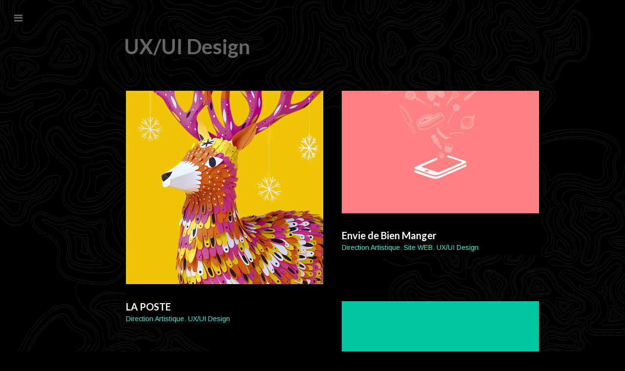

--- FILE ---
content_type: text/html; charset=UTF-8
request_url: http://www.grainedegraphiste.com/project-type/ux-ui-design/
body_size: 11876
content:



<!DOCTYPE html>

<html lang="fr-FR">

<head>

<meta charset="UTF-8">

<meta name="viewport" content="width=device-width, initial-scale=1">

<title>UX/UI Design | Types de projet | </title>

<link rel="profile" href="http://gmpg.org/xfn/11">

<link rel="pingback" href="http://www.grainedegraphiste.com/xmlrpc.php">

<link rel="image_src" href="http://www.grainedegraphiste.com/wp-content/uploads/mon_logo_FB.png" />

<meta name='robots' content='max-image-preview:large' />
	<style>img:is([sizes="auto" i], [sizes^="auto," i]) { contain-intrinsic-size: 3000px 1500px }</style>
	<link rel='dns-prefetch' href='//stats.wp.com' />
<link rel='dns-prefetch' href='//vjs.zencdn.net' />
<link rel='dns-prefetch' href='//fonts.googleapis.com' />
<link rel="alternate" type="application/rss+xml" title=" &raquo; Flux" href="http://www.grainedegraphiste.com/feed/" />
<link rel="alternate" type="application/rss+xml" title=" &raquo; Flux des commentaires" href="http://www.grainedegraphiste.com/comments/feed/" />
<link rel="alternate" type="application/rss+xml" title="Flux pour  &raquo; UX/UI Design Type de projet" href="http://www.grainedegraphiste.com/project-type/ux-ui-design/feed/" />
<script type="text/javascript">
/* <![CDATA[ */
window._wpemojiSettings = {"baseUrl":"https:\/\/s.w.org\/images\/core\/emoji\/16.0.1\/72x72\/","ext":".png","svgUrl":"https:\/\/s.w.org\/images\/core\/emoji\/16.0.1\/svg\/","svgExt":".svg","source":{"concatemoji":"http:\/\/www.grainedegraphiste.com\/wp-includes\/js\/wp-emoji-release.min.js?ver=6.8.3"}};
/*! This file is auto-generated */
!function(s,n){var o,i,e;function c(e){try{var t={supportTests:e,timestamp:(new Date).valueOf()};sessionStorage.setItem(o,JSON.stringify(t))}catch(e){}}function p(e,t,n){e.clearRect(0,0,e.canvas.width,e.canvas.height),e.fillText(t,0,0);var t=new Uint32Array(e.getImageData(0,0,e.canvas.width,e.canvas.height).data),a=(e.clearRect(0,0,e.canvas.width,e.canvas.height),e.fillText(n,0,0),new Uint32Array(e.getImageData(0,0,e.canvas.width,e.canvas.height).data));return t.every(function(e,t){return e===a[t]})}function u(e,t){e.clearRect(0,0,e.canvas.width,e.canvas.height),e.fillText(t,0,0);for(var n=e.getImageData(16,16,1,1),a=0;a<n.data.length;a++)if(0!==n.data[a])return!1;return!0}function f(e,t,n,a){switch(t){case"flag":return n(e,"\ud83c\udff3\ufe0f\u200d\u26a7\ufe0f","\ud83c\udff3\ufe0f\u200b\u26a7\ufe0f")?!1:!n(e,"\ud83c\udde8\ud83c\uddf6","\ud83c\udde8\u200b\ud83c\uddf6")&&!n(e,"\ud83c\udff4\udb40\udc67\udb40\udc62\udb40\udc65\udb40\udc6e\udb40\udc67\udb40\udc7f","\ud83c\udff4\u200b\udb40\udc67\u200b\udb40\udc62\u200b\udb40\udc65\u200b\udb40\udc6e\u200b\udb40\udc67\u200b\udb40\udc7f");case"emoji":return!a(e,"\ud83e\udedf")}return!1}function g(e,t,n,a){var r="undefined"!=typeof WorkerGlobalScope&&self instanceof WorkerGlobalScope?new OffscreenCanvas(300,150):s.createElement("canvas"),o=r.getContext("2d",{willReadFrequently:!0}),i=(o.textBaseline="top",o.font="600 32px Arial",{});return e.forEach(function(e){i[e]=t(o,e,n,a)}),i}function t(e){var t=s.createElement("script");t.src=e,t.defer=!0,s.head.appendChild(t)}"undefined"!=typeof Promise&&(o="wpEmojiSettingsSupports",i=["flag","emoji"],n.supports={everything:!0,everythingExceptFlag:!0},e=new Promise(function(e){s.addEventListener("DOMContentLoaded",e,{once:!0})}),new Promise(function(t){var n=function(){try{var e=JSON.parse(sessionStorage.getItem(o));if("object"==typeof e&&"number"==typeof e.timestamp&&(new Date).valueOf()<e.timestamp+604800&&"object"==typeof e.supportTests)return e.supportTests}catch(e){}return null}();if(!n){if("undefined"!=typeof Worker&&"undefined"!=typeof OffscreenCanvas&&"undefined"!=typeof URL&&URL.createObjectURL&&"undefined"!=typeof Blob)try{var e="postMessage("+g.toString()+"("+[JSON.stringify(i),f.toString(),p.toString(),u.toString()].join(",")+"));",a=new Blob([e],{type:"text/javascript"}),r=new Worker(URL.createObjectURL(a),{name:"wpTestEmojiSupports"});return void(r.onmessage=function(e){c(n=e.data),r.terminate(),t(n)})}catch(e){}c(n=g(i,f,p,u))}t(n)}).then(function(e){for(var t in e)n.supports[t]=e[t],n.supports.everything=n.supports.everything&&n.supports[t],"flag"!==t&&(n.supports.everythingExceptFlag=n.supports.everythingExceptFlag&&n.supports[t]);n.supports.everythingExceptFlag=n.supports.everythingExceptFlag&&!n.supports.flag,n.DOMReady=!1,n.readyCallback=function(){n.DOMReady=!0}}).then(function(){return e}).then(function(){var e;n.supports.everything||(n.readyCallback(),(e=n.source||{}).concatemoji?t(e.concatemoji):e.wpemoji&&e.twemoji&&(t(e.twemoji),t(e.wpemoji)))}))}((window,document),window._wpemojiSettings);
/* ]]> */
</script>
<style id='wp-emoji-styles-inline-css' type='text/css'>

	img.wp-smiley, img.emoji {
		display: inline !important;
		border: none !important;
		box-shadow: none !important;
		height: 1em !important;
		width: 1em !important;
		margin: 0 0.07em !important;
		vertical-align: -0.1em !important;
		background: none !important;
		padding: 0 !important;
	}
</style>
<link rel='stylesheet' id='wp-block-library-css' href='http://www.grainedegraphiste.com/wp-includes/css/dist/block-library/style.min.css?ver=6.8.3' type='text/css' media='all' />
<style id='classic-theme-styles-inline-css' type='text/css'>
/*! This file is auto-generated */
.wp-block-button__link{color:#fff;background-color:#32373c;border-radius:9999px;box-shadow:none;text-decoration:none;padding:calc(.667em + 2px) calc(1.333em + 2px);font-size:1.125em}.wp-block-file__button{background:#32373c;color:#fff;text-decoration:none}
</style>
<link rel='stylesheet' id='mediaelement-css' href='http://www.grainedegraphiste.com/wp-includes/js/mediaelement/mediaelementplayer-legacy.min.css?ver=4.2.17' type='text/css' media='all' />
<link rel='stylesheet' id='wp-mediaelement-css' href='http://www.grainedegraphiste.com/wp-includes/js/mediaelement/wp-mediaelement.min.css?ver=6.8.3' type='text/css' media='all' />
<style id='jetpack-sharing-buttons-style-inline-css' type='text/css'>
.jetpack-sharing-buttons__services-list{display:flex;flex-direction:row;flex-wrap:wrap;gap:0;list-style-type:none;margin:5px;padding:0}.jetpack-sharing-buttons__services-list.has-small-icon-size{font-size:12px}.jetpack-sharing-buttons__services-list.has-normal-icon-size{font-size:16px}.jetpack-sharing-buttons__services-list.has-large-icon-size{font-size:24px}.jetpack-sharing-buttons__services-list.has-huge-icon-size{font-size:36px}@media print{.jetpack-sharing-buttons__services-list{display:none!important}}.editor-styles-wrapper .wp-block-jetpack-sharing-buttons{gap:0;padding-inline-start:0}ul.jetpack-sharing-buttons__services-list.has-background{padding:1.25em 2.375em}
</style>
<style id='global-styles-inline-css' type='text/css'>
:root{--wp--preset--aspect-ratio--square: 1;--wp--preset--aspect-ratio--4-3: 4/3;--wp--preset--aspect-ratio--3-4: 3/4;--wp--preset--aspect-ratio--3-2: 3/2;--wp--preset--aspect-ratio--2-3: 2/3;--wp--preset--aspect-ratio--16-9: 16/9;--wp--preset--aspect-ratio--9-16: 9/16;--wp--preset--color--black: #000000;--wp--preset--color--cyan-bluish-gray: #abb8c3;--wp--preset--color--white: #ffffff;--wp--preset--color--pale-pink: #f78da7;--wp--preset--color--vivid-red: #cf2e2e;--wp--preset--color--luminous-vivid-orange: #ff6900;--wp--preset--color--luminous-vivid-amber: #fcb900;--wp--preset--color--light-green-cyan: #7bdcb5;--wp--preset--color--vivid-green-cyan: #00d084;--wp--preset--color--pale-cyan-blue: #8ed1fc;--wp--preset--color--vivid-cyan-blue: #0693e3;--wp--preset--color--vivid-purple: #9b51e0;--wp--preset--gradient--vivid-cyan-blue-to-vivid-purple: linear-gradient(135deg,rgba(6,147,227,1) 0%,rgb(155,81,224) 100%);--wp--preset--gradient--light-green-cyan-to-vivid-green-cyan: linear-gradient(135deg,rgb(122,220,180) 0%,rgb(0,208,130) 100%);--wp--preset--gradient--luminous-vivid-amber-to-luminous-vivid-orange: linear-gradient(135deg,rgba(252,185,0,1) 0%,rgba(255,105,0,1) 100%);--wp--preset--gradient--luminous-vivid-orange-to-vivid-red: linear-gradient(135deg,rgba(255,105,0,1) 0%,rgb(207,46,46) 100%);--wp--preset--gradient--very-light-gray-to-cyan-bluish-gray: linear-gradient(135deg,rgb(238,238,238) 0%,rgb(169,184,195) 100%);--wp--preset--gradient--cool-to-warm-spectrum: linear-gradient(135deg,rgb(74,234,220) 0%,rgb(151,120,209) 20%,rgb(207,42,186) 40%,rgb(238,44,130) 60%,rgb(251,105,98) 80%,rgb(254,248,76) 100%);--wp--preset--gradient--blush-light-purple: linear-gradient(135deg,rgb(255,206,236) 0%,rgb(152,150,240) 100%);--wp--preset--gradient--blush-bordeaux: linear-gradient(135deg,rgb(254,205,165) 0%,rgb(254,45,45) 50%,rgb(107,0,62) 100%);--wp--preset--gradient--luminous-dusk: linear-gradient(135deg,rgb(255,203,112) 0%,rgb(199,81,192) 50%,rgb(65,88,208) 100%);--wp--preset--gradient--pale-ocean: linear-gradient(135deg,rgb(255,245,203) 0%,rgb(182,227,212) 50%,rgb(51,167,181) 100%);--wp--preset--gradient--electric-grass: linear-gradient(135deg,rgb(202,248,128) 0%,rgb(113,206,126) 100%);--wp--preset--gradient--midnight: linear-gradient(135deg,rgb(2,3,129) 0%,rgb(40,116,252) 100%);--wp--preset--font-size--small: 13px;--wp--preset--font-size--medium: 20px;--wp--preset--font-size--large: 36px;--wp--preset--font-size--x-large: 42px;--wp--preset--spacing--20: 0.44rem;--wp--preset--spacing--30: 0.67rem;--wp--preset--spacing--40: 1rem;--wp--preset--spacing--50: 1.5rem;--wp--preset--spacing--60: 2.25rem;--wp--preset--spacing--70: 3.38rem;--wp--preset--spacing--80: 5.06rem;--wp--preset--shadow--natural: 6px 6px 9px rgba(0, 0, 0, 0.2);--wp--preset--shadow--deep: 12px 12px 50px rgba(0, 0, 0, 0.4);--wp--preset--shadow--sharp: 6px 6px 0px rgba(0, 0, 0, 0.2);--wp--preset--shadow--outlined: 6px 6px 0px -3px rgba(255, 255, 255, 1), 6px 6px rgba(0, 0, 0, 1);--wp--preset--shadow--crisp: 6px 6px 0px rgba(0, 0, 0, 1);}:where(.is-layout-flex){gap: 0.5em;}:where(.is-layout-grid){gap: 0.5em;}body .is-layout-flex{display: flex;}.is-layout-flex{flex-wrap: wrap;align-items: center;}.is-layout-flex > :is(*, div){margin: 0;}body .is-layout-grid{display: grid;}.is-layout-grid > :is(*, div){margin: 0;}:where(.wp-block-columns.is-layout-flex){gap: 2em;}:where(.wp-block-columns.is-layout-grid){gap: 2em;}:where(.wp-block-post-template.is-layout-flex){gap: 1.25em;}:where(.wp-block-post-template.is-layout-grid){gap: 1.25em;}.has-black-color{color: var(--wp--preset--color--black) !important;}.has-cyan-bluish-gray-color{color: var(--wp--preset--color--cyan-bluish-gray) !important;}.has-white-color{color: var(--wp--preset--color--white) !important;}.has-pale-pink-color{color: var(--wp--preset--color--pale-pink) !important;}.has-vivid-red-color{color: var(--wp--preset--color--vivid-red) !important;}.has-luminous-vivid-orange-color{color: var(--wp--preset--color--luminous-vivid-orange) !important;}.has-luminous-vivid-amber-color{color: var(--wp--preset--color--luminous-vivid-amber) !important;}.has-light-green-cyan-color{color: var(--wp--preset--color--light-green-cyan) !important;}.has-vivid-green-cyan-color{color: var(--wp--preset--color--vivid-green-cyan) !important;}.has-pale-cyan-blue-color{color: var(--wp--preset--color--pale-cyan-blue) !important;}.has-vivid-cyan-blue-color{color: var(--wp--preset--color--vivid-cyan-blue) !important;}.has-vivid-purple-color{color: var(--wp--preset--color--vivid-purple) !important;}.has-black-background-color{background-color: var(--wp--preset--color--black) !important;}.has-cyan-bluish-gray-background-color{background-color: var(--wp--preset--color--cyan-bluish-gray) !important;}.has-white-background-color{background-color: var(--wp--preset--color--white) !important;}.has-pale-pink-background-color{background-color: var(--wp--preset--color--pale-pink) !important;}.has-vivid-red-background-color{background-color: var(--wp--preset--color--vivid-red) !important;}.has-luminous-vivid-orange-background-color{background-color: var(--wp--preset--color--luminous-vivid-orange) !important;}.has-luminous-vivid-amber-background-color{background-color: var(--wp--preset--color--luminous-vivid-amber) !important;}.has-light-green-cyan-background-color{background-color: var(--wp--preset--color--light-green-cyan) !important;}.has-vivid-green-cyan-background-color{background-color: var(--wp--preset--color--vivid-green-cyan) !important;}.has-pale-cyan-blue-background-color{background-color: var(--wp--preset--color--pale-cyan-blue) !important;}.has-vivid-cyan-blue-background-color{background-color: var(--wp--preset--color--vivid-cyan-blue) !important;}.has-vivid-purple-background-color{background-color: var(--wp--preset--color--vivid-purple) !important;}.has-black-border-color{border-color: var(--wp--preset--color--black) !important;}.has-cyan-bluish-gray-border-color{border-color: var(--wp--preset--color--cyan-bluish-gray) !important;}.has-white-border-color{border-color: var(--wp--preset--color--white) !important;}.has-pale-pink-border-color{border-color: var(--wp--preset--color--pale-pink) !important;}.has-vivid-red-border-color{border-color: var(--wp--preset--color--vivid-red) !important;}.has-luminous-vivid-orange-border-color{border-color: var(--wp--preset--color--luminous-vivid-orange) !important;}.has-luminous-vivid-amber-border-color{border-color: var(--wp--preset--color--luminous-vivid-amber) !important;}.has-light-green-cyan-border-color{border-color: var(--wp--preset--color--light-green-cyan) !important;}.has-vivid-green-cyan-border-color{border-color: var(--wp--preset--color--vivid-green-cyan) !important;}.has-pale-cyan-blue-border-color{border-color: var(--wp--preset--color--pale-cyan-blue) !important;}.has-vivid-cyan-blue-border-color{border-color: var(--wp--preset--color--vivid-cyan-blue) !important;}.has-vivid-purple-border-color{border-color: var(--wp--preset--color--vivid-purple) !important;}.has-vivid-cyan-blue-to-vivid-purple-gradient-background{background: var(--wp--preset--gradient--vivid-cyan-blue-to-vivid-purple) !important;}.has-light-green-cyan-to-vivid-green-cyan-gradient-background{background: var(--wp--preset--gradient--light-green-cyan-to-vivid-green-cyan) !important;}.has-luminous-vivid-amber-to-luminous-vivid-orange-gradient-background{background: var(--wp--preset--gradient--luminous-vivid-amber-to-luminous-vivid-orange) !important;}.has-luminous-vivid-orange-to-vivid-red-gradient-background{background: var(--wp--preset--gradient--luminous-vivid-orange-to-vivid-red) !important;}.has-very-light-gray-to-cyan-bluish-gray-gradient-background{background: var(--wp--preset--gradient--very-light-gray-to-cyan-bluish-gray) !important;}.has-cool-to-warm-spectrum-gradient-background{background: var(--wp--preset--gradient--cool-to-warm-spectrum) !important;}.has-blush-light-purple-gradient-background{background: var(--wp--preset--gradient--blush-light-purple) !important;}.has-blush-bordeaux-gradient-background{background: var(--wp--preset--gradient--blush-bordeaux) !important;}.has-luminous-dusk-gradient-background{background: var(--wp--preset--gradient--luminous-dusk) !important;}.has-pale-ocean-gradient-background{background: var(--wp--preset--gradient--pale-ocean) !important;}.has-electric-grass-gradient-background{background: var(--wp--preset--gradient--electric-grass) !important;}.has-midnight-gradient-background{background: var(--wp--preset--gradient--midnight) !important;}.has-small-font-size{font-size: var(--wp--preset--font-size--small) !important;}.has-medium-font-size{font-size: var(--wp--preset--font-size--medium) !important;}.has-large-font-size{font-size: var(--wp--preset--font-size--large) !important;}.has-x-large-font-size{font-size: var(--wp--preset--font-size--x-large) !important;}
:where(.wp-block-post-template.is-layout-flex){gap: 1.25em;}:where(.wp-block-post-template.is-layout-grid){gap: 1.25em;}
:where(.wp-block-columns.is-layout-flex){gap: 2em;}:where(.wp-block-columns.is-layout-grid){gap: 2em;}
:root :where(.wp-block-pullquote){font-size: 1.5em;line-height: 1.6;}
</style>
<link rel='stylesheet' id='videojs-plugin-css' href='http://www.grainedegraphiste.com/wp-content/plugins/videojs-html5-video-player-for-wordpress/plugin-styles.css?ver=6.8.3' type='text/css' media='all' />
<link rel='stylesheet' id='videojs-css' href='//vjs.zencdn.net/4.5/video-js.css?ver=6.8.3' type='text/css' media='all' />
<link rel='stylesheet' id='designer-style-css' href='http://www.grainedegraphiste.com/wp-content/themes/designer/style.css?ver=6.8.3' type='text/css' media='all' />
<link rel='stylesheet' id='designer-font-awesome-css-css' href='http://www.grainedegraphiste.com/wp-content/themes/designer/inc/fontawesome/font-awesome.css?ver=4.1.0' type='text/css' media='screen' />
<link rel='stylesheet' id='designer-fonts-css' href='https://fonts.googleapis.com/css?family=Lato%3A400%2C700%7CArimo%3A400%2C700%2C400italic%2C700italic&#038;subset=latin%2Clatin-ext' type='text/css' media='all' />
<link rel='stylesheet' id='jetpack-carousel-swiper-css-css' href='http://www.grainedegraphiste.com/wp-content/plugins/jetpack/modules/carousel/swiper-bundle.css?ver=14.5' type='text/css' media='all' />
<link rel='stylesheet' id='jetpack-carousel-css' href='http://www.grainedegraphiste.com/wp-content/plugins/jetpack/modules/carousel/jetpack-carousel.css?ver=14.5' type='text/css' media='all' />
<script type="text/javascript" src="http://www.grainedegraphiste.com/wp-includes/js/jquery/jquery.min.js?ver=3.7.1" id="jquery-core-js"></script>
<script type="text/javascript" src="http://www.grainedegraphiste.com/wp-includes/js/jquery/jquery-migrate.min.js?ver=3.4.1" id="jquery-migrate-js"></script>
<link rel="https://api.w.org/" href="http://www.grainedegraphiste.com/wp-json/" /><link rel="alternate" title="JSON" type="application/json" href="http://www.grainedegraphiste.com/wp-json/wp/v2/jetpack-portfolio-type/50" /><link rel="EditURI" type="application/rsd+xml" title="RSD" href="http://www.grainedegraphiste.com/xmlrpc.php?rsd" />
<meta name="generator" content="WordPress 6.8.3" />


		<script type="text/javascript"> document.createElement("video");document.createElement("audio");document.createElement("track"); </script>

			<style>img#wpstats{display:none}</style>
			<style type="text/css">
		body {
			color: #666666;
		}

		.sidebar-toggle:hover .flyout-toggle,
		.bypostauthor .comment-cite:after,
		#comments .fn:before {
			color: #1ff6e2;
		}

		.edit-link a,
		.portfolio-column.post .featured-image:hover,
		button:hover,
		input[type="button"]:hover,
		input[type="reset"]:hover,
		input[type="submit"]:hover,
		.button:hover,
		#page #infinite-handle span:hover {
			background: #1ff6e2;
		}

		#page .mejs-time-current,
		#page .mejs-horizontal-volume-current {
			background: #1ff6e2 !important;
		}

		input[type="text"]:focus,
		input[type="email"]:focus,
		input[type="url"]:focus,
		input[type="password"]:focus,
		input[type="search"]:focus,
		textarea:focus,
		.entry-content p a:hover {
			border-color: #1ff6e2		}

			</style>
			<!-- Site Logo: hide header text -->
			<style type="text/css">
			.site-title-wrap {
				position: absolute;
				clip: rect(1px, 1px, 1px, 1px);
			}
			</style>
			<meta name="generator" content="Powered by WPBakery Page Builder - drag and drop page builder for WordPress."/>
<style type="text/css" id="custom-background-css">
body.custom-background { background-color: #000000; background-image: url("http://www.grainedegraphiste.com/wp-content/uploads/2023/07/fBACKGROUND-SITE-5.png"); background-position: center top; background-size: auto; background-repeat: no-repeat; background-attachment: fixed; }
</style>
	<meta name="generator" content="Powered by Slider Revolution 6.6.7 - responsive, Mobile-Friendly Slider Plugin for WordPress with comfortable drag and drop interface." />
<link rel="icon" href="http://www.grainedegraphiste.com/wp-content/uploads/2015/09/cropped-favicon-32x32.png" sizes="32x32" />
<link rel="icon" href="http://www.grainedegraphiste.com/wp-content/uploads/2015/09/cropped-favicon-192x192.png" sizes="192x192" />
<link rel="apple-touch-icon" href="http://www.grainedegraphiste.com/wp-content/uploads/2015/09/cropped-favicon-180x180.png" />
<meta name="msapplication-TileImage" content="http://www.grainedegraphiste.com/wp-content/uploads/2015/09/cropped-favicon-270x270.png" />
<script>function setREVStartSize(e){
			//window.requestAnimationFrame(function() {
				window.RSIW = window.RSIW===undefined ? window.innerWidth : window.RSIW;
				window.RSIH = window.RSIH===undefined ? window.innerHeight : window.RSIH;
				try {
					var pw = document.getElementById(e.c).parentNode.offsetWidth,
						newh;
					pw = pw===0 || isNaN(pw) || (e.l=="fullwidth" || e.layout=="fullwidth") ? window.RSIW : pw;
					e.tabw = e.tabw===undefined ? 0 : parseInt(e.tabw);
					e.thumbw = e.thumbw===undefined ? 0 : parseInt(e.thumbw);
					e.tabh = e.tabh===undefined ? 0 : parseInt(e.tabh);
					e.thumbh = e.thumbh===undefined ? 0 : parseInt(e.thumbh);
					e.tabhide = e.tabhide===undefined ? 0 : parseInt(e.tabhide);
					e.thumbhide = e.thumbhide===undefined ? 0 : parseInt(e.thumbhide);
					e.mh = e.mh===undefined || e.mh=="" || e.mh==="auto" ? 0 : parseInt(e.mh,0);
					if(e.layout==="fullscreen" || e.l==="fullscreen")
						newh = Math.max(e.mh,window.RSIH);
					else{
						e.gw = Array.isArray(e.gw) ? e.gw : [e.gw];
						for (var i in e.rl) if (e.gw[i]===undefined || e.gw[i]===0) e.gw[i] = e.gw[i-1];
						e.gh = e.el===undefined || e.el==="" || (Array.isArray(e.el) && e.el.length==0)? e.gh : e.el;
						e.gh = Array.isArray(e.gh) ? e.gh : [e.gh];
						for (var i in e.rl) if (e.gh[i]===undefined || e.gh[i]===0) e.gh[i] = e.gh[i-1];
											
						var nl = new Array(e.rl.length),
							ix = 0,
							sl;
						e.tabw = e.tabhide>=pw ? 0 : e.tabw;
						e.thumbw = e.thumbhide>=pw ? 0 : e.thumbw;
						e.tabh = e.tabhide>=pw ? 0 : e.tabh;
						e.thumbh = e.thumbhide>=pw ? 0 : e.thumbh;
						for (var i in e.rl) nl[i] = e.rl[i]<window.RSIW ? 0 : e.rl[i];
						sl = nl[0];
						for (var i in nl) if (sl>nl[i] && nl[i]>0) { sl = nl[i]; ix=i;}
						var m = pw>(e.gw[ix]+e.tabw+e.thumbw) ? 1 : (pw-(e.tabw+e.thumbw)) / (e.gw[ix]);
						newh =  (e.gh[ix] * m) + (e.tabh + e.thumbh);
					}
					var el = document.getElementById(e.c);
					if (el!==null && el) el.style.height = newh+"px";
					el = document.getElementById(e.c+"_wrapper");
					if (el!==null && el) {
						el.style.height = newh+"px";
						el.style.display = "block";
					}
				} catch(e){
					console.log("Failure at Presize of Slider:" + e)
				}
			//});
		  };</script>
<noscript><style> .wpb_animate_when_almost_visible { opacity: 1; }</style></noscript>
</head>



<body class="archive tax-jetpack-portfolio-type term-ux-ui-design term-50 custom-background wp-theme-designer infinite-scroll wpb-js-composer js-comp-ver-6.10.0 vc_responsive">






<div class="sidebar-toggle light">

	<div class="flyout-toggle"><i class="fa fa-bars"></i></div>

	<h1 class="site-title"><a href="http://www.grainedegraphiste.com/" rel="home"></a></h1>

</div><!-- .sidebar-toggle -->



<header id="masthead" class="site-header " role="banner">



	<div class="flyout-toggle"><i class="fa fa-times"></i></div>



	<!-- Logo, description and main navigation -->

	<div id="secondary" class="widget-area" role="complementary">

		<div class="widget branding-widget">



			<!-- Use the Site Logo feature, if supported -->

			
				<h1 class="site-logo">

					<a href="http://www.grainedegraphiste.com/" class="site-logo-link" rel="home" itemprop="url"></a>
				</h1>

			


			<div class="site-title-wrap">

				<h1 class="site-title"><a href="http://www.grainedegraphiste.com/" rel="home"></a></h1>

				<h2 class="site-description">Senior Creative Designer Freelance</h2>

			</div>

		</div>



		<!-- Sidebar navigation -->

		<nav id="site-navigation" class="main-navigation widget" role="navigation">

			<div class="menu-menu-container"><ul id="menu-menu" class="menu"><li id="menu-item-981" class="menu-item menu-item-type-custom menu-item-object-custom menu-item-home menu-item-981"><a href="http://www.grainedegraphiste.com">Accueil</a></li>
<li id="menu-item-447" class="menu-item menu-item-type-post_type menu-item-object-page menu-item-447"><a href="http://www.grainedegraphiste.com/references/">Clients</a></li>
<li id="menu-item-4598" class="menu-item menu-item-type-post_type menu-item-object-page menu-item-4598"><a href="http://www.grainedegraphiste.com/marques/">Références</a></li>
</ul></div>
		</nav><!-- #site-navigation -->



		<!-- Sidebar widgets -->

		
		<aside id="block-5" class="widget widget_block">
<div style="height:20px" aria-hidden="true" class="wp-block-spacer"></div>
</aside><aside id="block-17" class="widget widget_block widget_text">
<p class="has-text-color has-medium-font-size" style="color:#1ff6e2;font-style:normal;font-weight:600"><a href="http://www.grainedegraphiste.com/project-type/direction-artistique/">DA Digitale</a></p>
</aside><aside id="block-18" class="widget widget_block widget_text">
<p class="has-text-color has-medium-font-size" style="color:#1ff6e2;font-style:normal;font-weight:600"><a href="http://www.grainedegraphiste.com/project-type/motion-design/">Motion Design</a></p>
</aside><aside id="block-19" class="widget widget_block widget_text">
<p class="has-text-color has-medium-font-size" style="color:#1ff6e2;font-style:normal;font-weight:600"><a href="http://www.grainedegraphiste.com/project-type/ux-ui-design/">UX/UI Design</a></p>
</aside><aside id="block-14" class="widget widget_block">
<div style="height:150px" aria-hidden="true" class="wp-block-spacer"></div>
</aside>


		<aside id="colophon" class="site-footer widget">

			<div class="site-info">

				<a class="powered-by" href="http://marcrodriguez.fr/">Marc Rodriguez©2015</a>

				<br/>

				Tous droits réservés
			</div><!-- .site-info -->

		</aside><!-- #colophon -->

	</div><!-- #secondary .widget-area -->

</header><!-- #masthead -->



<div id="page" class="hfeed site container ">

	<div id="content" class="site-content animated-faster fadeIn">



	<section id="primary" class="content-area">

		<main id="main" class="site-main blocks-page" role="main">

			<div id="post-wrapper">

				


					


					


					<header class="page-header no-description no-bio">

						<h1 class="page-title">

							UX/UI Design
						</h1>

						


						


						
					</header><!-- .page-header -->



					


						<div id="post-wrapper" class="portfolio-wrapper tile">



							
<article id="post-3705" class="post portfolio-column post-3705 jetpack-portfolio type-jetpack-portfolio status-publish format-standard has-post-thumbnail hentry jetpack-portfolio-type-direction-artistique jetpack-portfolio-type-ux-ui-design jetpack-portfolio-tag-betc jetpack-portfolio-tag-direction-artistique jetpack-portfolio-tag-graphic-design jetpack-portfolio-tag-la-poste">

	<!-- Grab the featured image based on theme options -->
			<a class="featured-image" href="http://www.grainedegraphiste.com/portfolio/la-poste/" title="LA POSTE"><img width="500" height="490" src="http://www.grainedegraphiste.com/wp-content/uploads/2023/04/LAPOSTE_00.jpg" class="attachment-portfolio-tile size-portfolio-tile wp-post-image" alt="" decoding="async" srcset="http://www.grainedegraphiste.com/wp-content/uploads/2023/04/LAPOSTE_00.jpg 500w, http://www.grainedegraphiste.com/wp-content/uploads/2023/04/LAPOSTE_00-300x294.jpg 300w, http://www.grainedegraphiste.com/wp-content/uploads/2023/04/LAPOSTE_00-25x25.jpg 25w, http://www.grainedegraphiste.com/wp-content/uploads/2023/04/LAPOSTE_00-50x50.jpg 50w" sizes="(max-width: 500px) 100vw, 500px" data-attachment-id="3707" data-permalink="http://www.grainedegraphiste.com/laposte_00/" data-orig-file="http://www.grainedegraphiste.com/wp-content/uploads/2023/04/LAPOSTE_00.jpg" data-orig-size="500,490" data-comments-opened="0" data-image-meta="{&quot;aperture&quot;:&quot;0&quot;,&quot;credit&quot;:&quot;&quot;,&quot;camera&quot;:&quot;&quot;,&quot;caption&quot;:&quot;&quot;,&quot;created_timestamp&quot;:&quot;0&quot;,&quot;copyright&quot;:&quot;&quot;,&quot;focal_length&quot;:&quot;0&quot;,&quot;iso&quot;:&quot;0&quot;,&quot;shutter_speed&quot;:&quot;0&quot;,&quot;title&quot;:&quot;&quot;,&quot;orientation&quot;:&quot;0&quot;}" data-image-title="LAPOSTE_00" data-image-description="" data-image-caption="" data-medium-file="http://www.grainedegraphiste.com/wp-content/uploads/2023/04/LAPOSTE_00-300x294.jpg" data-large-file="http://www.grainedegraphiste.com/wp-content/uploads/2023/04/LAPOSTE_00.jpg" /></a>
	
	<header class="entry-header">
		<h1 class="entry-title"><a href="http://www.grainedegraphiste.com/portfolio/la-poste/" rel="bookmark">LA POSTE</a></h1>

		<div class="entry-content"><span class="portfolio-entry-meta"><a href="http://www.grainedegraphiste.com/project-type/direction-artistique/" rel="tag">Direction Artistique</a>, <a href="http://www.grainedegraphiste.com/project-type/ux-ui-design/" rel="tag">UX/UI Design</a></span></div>	</header><!-- .entry-header -->

</article><!-- #post-## -->
<article id="post-667" class="post portfolio-column post-667 jetpack-portfolio type-jetpack-portfolio status-publish format-standard has-post-thumbnail hentry jetpack-portfolio-type-direction-artistique jetpack-portfolio-type-site-web jetpack-portfolio-type-ux-ui-design jetpack-portfolio-tag-bees jetpack-portfolio-tag-direction-artistique jetpack-portfolio-tag-uiux">

	<!-- Grab the featured image based on theme options -->
			<a class="featured-image" href="http://www.grainedegraphiste.com/portfolio/envie-de-bien-manger-2/" title="Envie de Bien Manger"><img width="500" height="310" src="http://www.grainedegraphiste.com/wp-content/uploads/2017/04/EDBM_000.png" class="attachment-portfolio-tile size-portfolio-tile wp-post-image" alt="" decoding="async" loading="lazy" srcset="http://www.grainedegraphiste.com/wp-content/uploads/2017/04/EDBM_000.png 500w, http://www.grainedegraphiste.com/wp-content/uploads/2017/04/EDBM_000-300x186.png 300w" sizes="auto, (max-width: 500px) 100vw, 500px" data-attachment-id="801" data-permalink="http://www.grainedegraphiste.com/edbm_000/" data-orig-file="http://www.grainedegraphiste.com/wp-content/uploads/2017/04/EDBM_000.png" data-orig-size="500,310" data-comments-opened="1" data-image-meta="{&quot;aperture&quot;:&quot;0&quot;,&quot;credit&quot;:&quot;&quot;,&quot;camera&quot;:&quot;&quot;,&quot;caption&quot;:&quot;&quot;,&quot;created_timestamp&quot;:&quot;0&quot;,&quot;copyright&quot;:&quot;&quot;,&quot;focal_length&quot;:&quot;0&quot;,&quot;iso&quot;:&quot;0&quot;,&quot;shutter_speed&quot;:&quot;0&quot;,&quot;title&quot;:&quot;&quot;,&quot;orientation&quot;:&quot;0&quot;}" data-image-title="EDBM_000" data-image-description="" data-image-caption="" data-medium-file="http://www.grainedegraphiste.com/wp-content/uploads/2017/04/EDBM_000-300x186.png" data-large-file="http://www.grainedegraphiste.com/wp-content/uploads/2017/04/EDBM_000.png" /></a>
	
	<header class="entry-header">
		<h1 class="entry-title"><a href="http://www.grainedegraphiste.com/portfolio/envie-de-bien-manger-2/" rel="bookmark">Envie de Bien Manger</a></h1>

		<div class="entry-content"><span class="portfolio-entry-meta"><a href="http://www.grainedegraphiste.com/project-type/direction-artistique/" rel="tag">Direction Artistique</a>, <a href="http://www.grainedegraphiste.com/project-type/site-web/" rel="tag">Site WEB</a>, <a href="http://www.grainedegraphiste.com/project-type/ux-ui-design/" rel="tag">UX/UI Design</a></span></div>	</header><!-- .entry-header -->

</article><!-- #post-## -->
<article id="post-640" class="post portfolio-column post-640 jetpack-portfolio type-jetpack-portfolio status-publish format-standard has-post-thumbnail hentry jetpack-portfolio-type-site-web jetpack-portfolio-type-ux-ui-design jetpack-portfolio-tag-direction-artistique jetpack-portfolio-tag-uiux">

	<!-- Grab the featured image based on theme options -->
			<a class="featured-image" href="http://www.grainedegraphiste.com/portfolio/depopass/" title="DEPOPASS"><img width="500" height="310" src="http://www.grainedegraphiste.com/wp-content/uploads/2017/04/depopass_000.png" class="attachment-portfolio-tile size-portfolio-tile wp-post-image" alt="" decoding="async" loading="lazy" srcset="http://www.grainedegraphiste.com/wp-content/uploads/2017/04/depopass_000.png 500w, http://www.grainedegraphiste.com/wp-content/uploads/2017/04/depopass_000-300x186.png 300w" sizes="auto, (max-width: 500px) 100vw, 500px" data-attachment-id="805" data-permalink="http://www.grainedegraphiste.com/depopass_000/" data-orig-file="http://www.grainedegraphiste.com/wp-content/uploads/2017/04/depopass_000.png" data-orig-size="500,310" data-comments-opened="1" data-image-meta="{&quot;aperture&quot;:&quot;0&quot;,&quot;credit&quot;:&quot;&quot;,&quot;camera&quot;:&quot;&quot;,&quot;caption&quot;:&quot;&quot;,&quot;created_timestamp&quot;:&quot;0&quot;,&quot;copyright&quot;:&quot;&quot;,&quot;focal_length&quot;:&quot;0&quot;,&quot;iso&quot;:&quot;0&quot;,&quot;shutter_speed&quot;:&quot;0&quot;,&quot;title&quot;:&quot;&quot;,&quot;orientation&quot;:&quot;0&quot;}" data-image-title="depopass_000" data-image-description="" data-image-caption="" data-medium-file="http://www.grainedegraphiste.com/wp-content/uploads/2017/04/depopass_000-300x186.png" data-large-file="http://www.grainedegraphiste.com/wp-content/uploads/2017/04/depopass_000.png" /></a>
	
	<header class="entry-header">
		<h1 class="entry-title"><a href="http://www.grainedegraphiste.com/portfolio/depopass/" rel="bookmark">DEPOPASS</a></h1>

		<div class="entry-content"><span class="portfolio-entry-meta"><a href="http://www.grainedegraphiste.com/project-type/site-web/" rel="tag">Site WEB</a>, <a href="http://www.grainedegraphiste.com/project-type/ux-ui-design/" rel="tag">UX/UI Design</a></span></div>	</header><!-- .entry-header -->

</article><!-- #post-## -->
<article id="post-595" class="post portfolio-column post-595 jetpack-portfolio type-jetpack-portfolio status-publish format-standard has-post-thumbnail hentry jetpack-portfolio-type-direction-artistique jetpack-portfolio-type-site-web jetpack-portfolio-type-ux-ui-design jetpack-portfolio-tag-direction-artistique jetpack-portfolio-tag-uiux jetpack-portfolio-tag-weyield">

	<!-- Grab the featured image based on theme options -->
			<a class="featured-image" href="http://www.grainedegraphiste.com/portfolio/we-yield/" title="We Yield"><img width="500" height="310" src="http://www.grainedegraphiste.com/wp-content/uploads/2017/04/YIELD_000.png" class="attachment-portfolio-tile size-portfolio-tile wp-post-image" alt="" decoding="async" loading="lazy" srcset="http://www.grainedegraphiste.com/wp-content/uploads/2017/04/YIELD_000.png 500w, http://www.grainedegraphiste.com/wp-content/uploads/2017/04/YIELD_000-300x186.png 300w" sizes="auto, (max-width: 500px) 100vw, 500px" data-attachment-id="806" data-permalink="http://www.grainedegraphiste.com/yield_000/" data-orig-file="http://www.grainedegraphiste.com/wp-content/uploads/2017/04/YIELD_000.png" data-orig-size="500,310" data-comments-opened="1" data-image-meta="{&quot;aperture&quot;:&quot;0&quot;,&quot;credit&quot;:&quot;&quot;,&quot;camera&quot;:&quot;&quot;,&quot;caption&quot;:&quot;&quot;,&quot;created_timestamp&quot;:&quot;0&quot;,&quot;copyright&quot;:&quot;&quot;,&quot;focal_length&quot;:&quot;0&quot;,&quot;iso&quot;:&quot;0&quot;,&quot;shutter_speed&quot;:&quot;0&quot;,&quot;title&quot;:&quot;&quot;,&quot;orientation&quot;:&quot;0&quot;}" data-image-title="YIELD_000" data-image-description="" data-image-caption="" data-medium-file="http://www.grainedegraphiste.com/wp-content/uploads/2017/04/YIELD_000-300x186.png" data-large-file="http://www.grainedegraphiste.com/wp-content/uploads/2017/04/YIELD_000.png" /></a>
	
	<header class="entry-header">
		<h1 class="entry-title"><a href="http://www.grainedegraphiste.com/portfolio/we-yield/" rel="bookmark">We Yield</a></h1>

		<div class="entry-content"><span class="portfolio-entry-meta"><a href="http://www.grainedegraphiste.com/project-type/direction-artistique/" rel="tag">Direction Artistique</a>, <a href="http://www.grainedegraphiste.com/project-type/site-web/" rel="tag">Site WEB</a>, <a href="http://www.grainedegraphiste.com/project-type/ux-ui-design/" rel="tag">UX/UI Design</a></span></div>	</header><!-- .entry-header -->

</article><!-- #post-## -->
<article id="post-420" class="post portfolio-column post-420 jetpack-portfolio type-jetpack-portfolio status-publish format-standard has-post-thumbnail hentry jetpack-portfolio-type-direction-artistique jetpack-portfolio-type-site-web jetpack-portfolio-type-ux-ui-design jetpack-portfolio-tag-direction-artistique jetpack-portfolio-tag-graphic-design jetpack-portfolio-tag-projet-personnel jetpack-portfolio-tag-uiux">

	<!-- Grab the featured image based on theme options -->
			<a class="featured-image" href="http://www.grainedegraphiste.com/portfolio/foresign/" title="Foresign"><img width="514" height="391" src="http://www.grainedegraphiste.com/wp-content/uploads/2016/01/foresign_00.jpg" class="attachment-portfolio-tile size-portfolio-tile wp-post-image" alt="" decoding="async" loading="lazy" srcset="http://www.grainedegraphiste.com/wp-content/uploads/2016/01/foresign_00.jpg 514w, http://www.grainedegraphiste.com/wp-content/uploads/2016/01/foresign_00-300x228.jpg 300w" sizes="auto, (max-width: 514px) 100vw, 514px" data-attachment-id="421" data-permalink="http://www.grainedegraphiste.com/portfolio/foresign/foresign_00/" data-orig-file="http://www.grainedegraphiste.com/wp-content/uploads/2016/01/foresign_00.jpg" data-orig-size="514,391" data-comments-opened="1" data-image-meta="{&quot;aperture&quot;:&quot;0&quot;,&quot;credit&quot;:&quot;&quot;,&quot;camera&quot;:&quot;&quot;,&quot;caption&quot;:&quot;&quot;,&quot;created_timestamp&quot;:&quot;0&quot;,&quot;copyright&quot;:&quot;&quot;,&quot;focal_length&quot;:&quot;0&quot;,&quot;iso&quot;:&quot;0&quot;,&quot;shutter_speed&quot;:&quot;0&quot;,&quot;title&quot;:&quot;&quot;,&quot;orientation&quot;:&quot;0&quot;}" data-image-title="" data-image-description="" data-image-caption="" data-medium-file="http://www.grainedegraphiste.com/wp-content/uploads/2016/01/foresign_00-300x228.jpg" data-large-file="http://www.grainedegraphiste.com/wp-content/uploads/2016/01/foresign_00.jpg" /></a>
	
	<header class="entry-header">
		<h1 class="entry-title"><a href="http://www.grainedegraphiste.com/portfolio/foresign/" rel="bookmark">Foresign</a></h1>

		<div class="entry-content"><span class="portfolio-entry-meta"><a href="http://www.grainedegraphiste.com/project-type/direction-artistique/" rel="tag">Direction Artistique</a>, <a href="http://www.grainedegraphiste.com/project-type/site-web/" rel="tag">Site WEB</a>, <a href="http://www.grainedegraphiste.com/project-type/ux-ui-design/" rel="tag">UX/UI Design</a></span></div>	</header><!-- .entry-header -->

</article><!-- #post-## -->
<article id="post-201" class="post portfolio-column post-201 jetpack-portfolio type-jetpack-portfolio status-publish format-standard has-post-thumbnail hentry jetpack-portfolio-type-direction-artistique jetpack-portfolio-type-peugeot jetpack-portfolio-type-site-web jetpack-portfolio-type-ux-ui-design jetpack-portfolio-tag-betc jetpack-portfolio-tag-direction-artistique jetpack-portfolio-tag-graphic-design jetpack-portfolio-tag-peugeot">

	<!-- Grab the featured image based on theme options -->
			<a class="featured-image" href="http://www.grainedegraphiste.com/portfolio/308-gti/" title="308 GTi"><img width="482" height="407" src="http://www.grainedegraphiste.com/wp-content/uploads/2015/09/308_00.jpg" class="attachment-portfolio-tile size-portfolio-tile wp-post-image" alt="" decoding="async" loading="lazy" srcset="http://www.grainedegraphiste.com/wp-content/uploads/2015/09/308_00.jpg 482w, http://www.grainedegraphiste.com/wp-content/uploads/2015/09/308_00-300x253.jpg 300w" sizes="auto, (max-width: 482px) 100vw, 482px" data-attachment-id="202" data-permalink="http://www.grainedegraphiste.com/308_00/" data-orig-file="http://www.grainedegraphiste.com/wp-content/uploads/2015/09/308_00.jpg" data-orig-size="482,407" data-comments-opened="1" data-image-meta="{&quot;aperture&quot;:&quot;0&quot;,&quot;credit&quot;:&quot;&quot;,&quot;camera&quot;:&quot;&quot;,&quot;caption&quot;:&quot;&quot;,&quot;created_timestamp&quot;:&quot;0&quot;,&quot;copyright&quot;:&quot;&quot;,&quot;focal_length&quot;:&quot;0&quot;,&quot;iso&quot;:&quot;0&quot;,&quot;shutter_speed&quot;:&quot;0&quot;,&quot;title&quot;:&quot;&quot;,&quot;orientation&quot;:&quot;0&quot;}" data-image-title="" data-image-description="" data-image-caption="" data-medium-file="http://www.grainedegraphiste.com/wp-content/uploads/2015/09/308_00-300x253.jpg" data-large-file="http://www.grainedegraphiste.com/wp-content/uploads/2015/09/308_00.jpg" /></a>
	
	<header class="entry-header">
		<h1 class="entry-title"><a href="http://www.grainedegraphiste.com/portfolio/308-gti/" rel="bookmark">308 GTi</a></h1>

		<div class="entry-content"><span class="portfolio-entry-meta"><a href="http://www.grainedegraphiste.com/project-type/direction-artistique/" rel="tag">Direction Artistique</a>, <a href="http://www.grainedegraphiste.com/project-type/peugeot/" rel="tag">PEUGEOT</a>, <a href="http://www.grainedegraphiste.com/project-type/site-web/" rel="tag">Site WEB</a>, <a href="http://www.grainedegraphiste.com/project-type/ux-ui-design/" rel="tag">UX/UI Design</a></span></div>	</header><!-- .entry-header -->

</article><!-- #post-## -->
<article id="post-110" class="post portfolio-column post-110 jetpack-portfolio type-jetpack-portfolio status-publish format-standard has-post-thumbnail hentry jetpack-portfolio-type-direction-artistique jetpack-portfolio-type-sfr jetpack-portfolio-type-ux-ui-design jetpack-portfolio-tag-direction-artistique jetpack-portfolio-tag-graphic-design jetpack-portfolio-tag-mood-media jetpack-portfolio-tag-sfr jetpack-portfolio-tag-uiux">

	<!-- Grab the featured image based on theme options -->
			<a class="featured-image" href="http://www.grainedegraphiste.com/portfolio/sfr-music/" title="SFR MUSIC"><img width="539" height="360" src="http://www.grainedegraphiste.com/wp-content/uploads/2015/09/SFR_000.jpg" class="attachment-portfolio-tile size-portfolio-tile wp-post-image" alt="" decoding="async" loading="lazy" srcset="http://www.grainedegraphiste.com/wp-content/uploads/2015/09/SFR_000.jpg 539w, http://www.grainedegraphiste.com/wp-content/uploads/2015/09/SFR_000-300x200.jpg 300w" sizes="auto, (max-width: 539px) 100vw, 539px" data-attachment-id="193" data-permalink="http://www.grainedegraphiste.com/sfr_000/" data-orig-file="http://www.grainedegraphiste.com/wp-content/uploads/2015/09/SFR_000.jpg" data-orig-size="539,360" data-comments-opened="1" data-image-meta="{&quot;aperture&quot;:&quot;0&quot;,&quot;credit&quot;:&quot;&quot;,&quot;camera&quot;:&quot;&quot;,&quot;caption&quot;:&quot;&quot;,&quot;created_timestamp&quot;:&quot;0&quot;,&quot;copyright&quot;:&quot;&quot;,&quot;focal_length&quot;:&quot;0&quot;,&quot;iso&quot;:&quot;0&quot;,&quot;shutter_speed&quot;:&quot;0&quot;,&quot;title&quot;:&quot;&quot;,&quot;orientation&quot;:&quot;0&quot;}" data-image-title="" data-image-description="" data-image-caption="" data-medium-file="http://www.grainedegraphiste.com/wp-content/uploads/2015/09/SFR_000-300x200.jpg" data-large-file="http://www.grainedegraphiste.com/wp-content/uploads/2015/09/SFR_000.jpg" /></a>
	
	<header class="entry-header">
		<h1 class="entry-title"><a href="http://www.grainedegraphiste.com/portfolio/sfr-music/" rel="bookmark">SFR MUSIC</a></h1>

		<div class="entry-content"><span class="portfolio-entry-meta"><a href="http://www.grainedegraphiste.com/project-type/direction-artistique/" rel="tag">Direction Artistique</a>, <a href="http://www.grainedegraphiste.com/project-type/sfr/" rel="tag">SFR</a>, <a href="http://www.grainedegraphiste.com/project-type/ux-ui-design/" rel="tag">UX/UI Design</a></span></div>	</header><!-- .entry-header -->

</article><!-- #post-## -->


						</div><!-- .portfolio-wrapper -->



					
			</div><!-- #post-wrapper -->

		</main><!-- #main -->

	</section><!-- #primary -->





	</div><!-- #content -->
</div><!-- #page -->


		<script>
			window.RS_MODULES = window.RS_MODULES || {};
			window.RS_MODULES.modules = window.RS_MODULES.modules || {};
			window.RS_MODULES.waiting = window.RS_MODULES.waiting || [];
			window.RS_MODULES.defered = true;
			window.RS_MODULES.moduleWaiting = window.RS_MODULES.moduleWaiting || {};
			window.RS_MODULES.type = 'compiled';
		</script>
		<script type="speculationrules">
{"prefetch":[{"source":"document","where":{"and":[{"href_matches":"\/*"},{"not":{"href_matches":["\/wp-*.php","\/wp-admin\/*","\/wp-content\/uploads\/*","\/wp-content\/*","\/wp-content\/plugins\/*","\/wp-content\/themes\/designer\/*","\/*\\?(.+)"]}},{"not":{"selector_matches":"a[rel~=\"nofollow\"]"}},{"not":{"selector_matches":".no-prefetch, .no-prefetch a"}}]},"eagerness":"conservative"}]}
</script>
		<div id="jp-carousel-loading-overlay">
			<div id="jp-carousel-loading-wrapper">
				<span id="jp-carousel-library-loading">&nbsp;</span>
			</div>
		</div>
		<div class="jp-carousel-overlay" style="display: none;">

		<div class="jp-carousel-container">
			<!-- The Carousel Swiper -->
			<div
				class="jp-carousel-wrap swiper-container jp-carousel-swiper-container jp-carousel-transitions"
				itemscope
				itemtype="https://schema.org/ImageGallery">
				<div class="jp-carousel swiper-wrapper"></div>
				<div class="jp-swiper-button-prev swiper-button-prev">
					<svg width="25" height="24" viewBox="0 0 25 24" fill="none" xmlns="http://www.w3.org/2000/svg">
						<mask id="maskPrev" mask-type="alpha" maskUnits="userSpaceOnUse" x="8" y="6" width="9" height="12">
							<path d="M16.2072 16.59L11.6496 12L16.2072 7.41L14.8041 6L8.8335 12L14.8041 18L16.2072 16.59Z" fill="white"/>
						</mask>
						<g mask="url(#maskPrev)">
							<rect x="0.579102" width="23.8823" height="24" fill="#FFFFFF"/>
						</g>
					</svg>
				</div>
				<div class="jp-swiper-button-next swiper-button-next">
					<svg width="25" height="24" viewBox="0 0 25 24" fill="none" xmlns="http://www.w3.org/2000/svg">
						<mask id="maskNext" mask-type="alpha" maskUnits="userSpaceOnUse" x="8" y="6" width="8" height="12">
							<path d="M8.59814 16.59L13.1557 12L8.59814 7.41L10.0012 6L15.9718 12L10.0012 18L8.59814 16.59Z" fill="white"/>
						</mask>
						<g mask="url(#maskNext)">
							<rect x="0.34375" width="23.8822" height="24" fill="#FFFFFF"/>
						</g>
					</svg>
				</div>
			</div>
			<!-- The main close buton -->
			<div class="jp-carousel-close-hint">
				<svg width="25" height="24" viewBox="0 0 25 24" fill="none" xmlns="http://www.w3.org/2000/svg">
					<mask id="maskClose" mask-type="alpha" maskUnits="userSpaceOnUse" x="5" y="5" width="15" height="14">
						<path d="M19.3166 6.41L17.9135 5L12.3509 10.59L6.78834 5L5.38525 6.41L10.9478 12L5.38525 17.59L6.78834 19L12.3509 13.41L17.9135 19L19.3166 17.59L13.754 12L19.3166 6.41Z" fill="white"/>
					</mask>
					<g mask="url(#maskClose)">
						<rect x="0.409668" width="23.8823" height="24" fill="#FFFFFF"/>
					</g>
				</svg>
			</div>
			<!-- Image info, comments and meta -->
			<div class="jp-carousel-info">
				<div class="jp-carousel-info-footer">
					<div class="jp-carousel-pagination-container">
						<div class="jp-swiper-pagination swiper-pagination"></div>
						<div class="jp-carousel-pagination"></div>
					</div>
					<div class="jp-carousel-photo-title-container">
						<h2 class="jp-carousel-photo-caption"></h2>
					</div>
					<div class="jp-carousel-photo-icons-container">
						<a href="#" class="jp-carousel-icon-btn jp-carousel-icon-info" aria-label="Activer la visibilité des métadonnées sur les photos">
							<span class="jp-carousel-icon">
								<svg width="25" height="24" viewBox="0 0 25 24" fill="none" xmlns="http://www.w3.org/2000/svg">
									<mask id="maskInfo" mask-type="alpha" maskUnits="userSpaceOnUse" x="2" y="2" width="21" height="20">
										<path fill-rule="evenodd" clip-rule="evenodd" d="M12.7537 2C7.26076 2 2.80273 6.48 2.80273 12C2.80273 17.52 7.26076 22 12.7537 22C18.2466 22 22.7046 17.52 22.7046 12C22.7046 6.48 18.2466 2 12.7537 2ZM11.7586 7V9H13.7488V7H11.7586ZM11.7586 11V17H13.7488V11H11.7586ZM4.79292 12C4.79292 16.41 8.36531 20 12.7537 20C17.142 20 20.7144 16.41 20.7144 12C20.7144 7.59 17.142 4 12.7537 4C8.36531 4 4.79292 7.59 4.79292 12Z" fill="white"/>
									</mask>
									<g mask="url(#maskInfo)">
										<rect x="0.8125" width="23.8823" height="24" fill="#FFFFFF"/>
									</g>
								</svg>
							</span>
						</a>
												<a href="#" class="jp-carousel-icon-btn jp-carousel-icon-comments" aria-label="Activer la visibilité des commentaires sur les photos">
							<span class="jp-carousel-icon">
								<svg width="25" height="24" viewBox="0 0 25 24" fill="none" xmlns="http://www.w3.org/2000/svg">
									<mask id="maskComments" mask-type="alpha" maskUnits="userSpaceOnUse" x="2" y="2" width="21" height="20">
										<path fill-rule="evenodd" clip-rule="evenodd" d="M4.3271 2H20.2486C21.3432 2 22.2388 2.9 22.2388 4V16C22.2388 17.1 21.3432 18 20.2486 18H6.31729L2.33691 22V4C2.33691 2.9 3.2325 2 4.3271 2ZM6.31729 16H20.2486V4H4.3271V18L6.31729 16Z" fill="white"/>
									</mask>
									<g mask="url(#maskComments)">
										<rect x="0.34668" width="23.8823" height="24" fill="#FFFFFF"/>
									</g>
								</svg>

								<span class="jp-carousel-has-comments-indicator" aria-label="Cette image comporte des commentaires."></span>
							</span>
						</a>
											</div>
				</div>
				<div class="jp-carousel-info-extra">
					<div class="jp-carousel-info-content-wrapper">
						<div class="jp-carousel-photo-title-container">
							<h2 class="jp-carousel-photo-title"></h2>
						</div>
						<div class="jp-carousel-comments-wrapper">
															<div id="jp-carousel-comments-loading">
									<span>Chargement des commentaires&hellip;</span>
								</div>
								<div class="jp-carousel-comments"></div>
								<div id="jp-carousel-comment-form-container">
									<span id="jp-carousel-comment-form-spinner">&nbsp;</span>
									<div id="jp-carousel-comment-post-results"></div>
																														<div id="jp-carousel-comment-form-commenting-as">
												<p id="jp-carousel-commenting-as">
													Vous devez être <a href="#" class="jp-carousel-comment-login">connecté</a> pour poster un commentaire.												</p>
											</div>
																											</div>
													</div>
						<div class="jp-carousel-image-meta">
							<div class="jp-carousel-title-and-caption">
								<div class="jp-carousel-photo-info">
									<h3 class="jp-carousel-caption" itemprop="caption description"></h3>
								</div>

								<div class="jp-carousel-photo-description"></div>
							</div>
							<ul class="jp-carousel-image-exif" style="display: none;"></ul>
							<a class="jp-carousel-image-download" href="#" target="_blank" style="display: none;">
								<svg width="25" height="24" viewBox="0 0 25 24" fill="none" xmlns="http://www.w3.org/2000/svg">
									<mask id="mask0" mask-type="alpha" maskUnits="userSpaceOnUse" x="3" y="3" width="19" height="18">
										<path fill-rule="evenodd" clip-rule="evenodd" d="M5.84615 5V19H19.7775V12H21.7677V19C21.7677 20.1 20.8721 21 19.7775 21H5.84615C4.74159 21 3.85596 20.1 3.85596 19V5C3.85596 3.9 4.74159 3 5.84615 3H12.8118V5H5.84615ZM14.802 5V3H21.7677V10H19.7775V6.41L9.99569 16.24L8.59261 14.83L18.3744 5H14.802Z" fill="white"/>
									</mask>
									<g mask="url(#mask0)">
										<rect x="0.870605" width="23.8823" height="24" fill="#FFFFFF"/>
									</g>
								</svg>
								<span class="jp-carousel-download-text"></span>
							</a>
							<div class="jp-carousel-image-map" style="display: none;"></div>
						</div>
					</div>
				</div>
			</div>
		</div>

		</div>
		<link rel='stylesheet' id='rs-plugin-settings-css' href='http://www.grainedegraphiste.com/wp-content/plugins/revslider/public/assets/css/rs6.css?ver=6.6.7' type='text/css' media='all' />
<style id='rs-plugin-settings-inline-css' type='text/css'>
#rs-demo-id {}
</style>
<script type="text/javascript" id="jetpack-portfolio-theme-supports-js-after">
/* <![CDATA[ */
const jetpack_portfolio_theme_supports = false
/* ]]> */
</script>
<script type="text/javascript" src="http://www.grainedegraphiste.com/wp-content/plugins/revslider/public/assets/js/rbtools.min.js?ver=6.6.7" defer async id="tp-tools-js"></script>
<script type="text/javascript" src="http://www.grainedegraphiste.com/wp-content/plugins/revslider/public/assets/js/rs6.min.js?ver=6.6.7" defer async id="revmin-js"></script>
<script type="text/javascript" id="designer-js-js-extra">
/* <![CDATA[ */
var designer_portfolio_js_vars = {"portfolio_style":"tile"};
/* ]]> */
</script>
<script type="text/javascript" src="http://www.grainedegraphiste.com/wp-content/themes/designer/js/designer.js?ver=1.0.2" id="designer-js-js"></script>
<script type="text/javascript" src="http://www.grainedegraphiste.com/wp-includes/js/imagesloaded.min.js?ver=5.0.0" id="imagesloaded-js"></script>
<script type="text/javascript" src="http://www.grainedegraphiste.com/wp-includes/js/masonry.min.js?ver=4.2.2" id="masonry-js"></script>
<script type="text/javascript" id="jetpack-carousel-js-extra">
/* <![CDATA[ */
var jetpackSwiperLibraryPath = {"url":"http:\/\/www.grainedegraphiste.com\/wp-content\/plugins\/jetpack\/_inc\/build\/carousel\/swiper-bundle.min.js"};
var jetpackCarouselStrings = {"widths":[370,700,1000,1200,1400,2000],"is_logged_in":"","lang":"fr","ajaxurl":"http:\/\/www.grainedegraphiste.com\/wp-admin\/admin-ajax.php","nonce":"ea1c5689b5","display_exif":"1","display_comments":"1","single_image_gallery":"1","single_image_gallery_media_file":"","background_color":"black","comment":"Commentaire","post_comment":"Laisser un commentaire","write_comment":"\u00c9crire un commentaire...","loading_comments":"Chargement des commentaires\u2026","image_label":"Ouvrez l\u2019image en plein \u00e9cran.","download_original":"Afficher dans sa taille r\u00e9elle <span class=\"photo-size\">{0}<span class=\"photo-size-times\">\u00d7<\/span>{1}<\/span>.","no_comment_text":"Veuillez ajouter du contenu \u00e0 votre commentaire.","no_comment_email":"Merci de renseigner une adresse e-mail.","no_comment_author":"Merci de renseigner votre nom.","comment_post_error":"Une erreur s\u2019est produite \u00e0 la publication de votre commentaire. Veuillez nous en excuser, et r\u00e9essayer dans quelques instants.","comment_approved":"Votre commentaire a \u00e9t\u00e9 approuv\u00e9.","comment_unapproved":"Votre commentaire est en attente de validation.","camera":"Appareil photo","aperture":"Ouverture","shutter_speed":"Vitesse d\u2019obturation","focal_length":"Focale","copyright":"Copyright","comment_registration":"1","require_name_email":"1","login_url":"http:\/\/www.grainedegraphiste.com\/wp-login.php?redirect_to=http%3A%2F%2Fwww.grainedegraphiste.com%2Fportfolio%2Fla-poste%2F","blog_id":"1","meta_data":["camera","aperture","shutter_speed","focal_length","copyright"]};
/* ]]> */
</script>
<script type="text/javascript" src="http://www.grainedegraphiste.com/wp-content/plugins/jetpack/_inc/build/carousel/jetpack-carousel.min.js?ver=14.5" id="jetpack-carousel-js"></script>
<script type="text/javascript" id="jetpack-stats-js-before">
/* <![CDATA[ */
_stq = window._stq || [];
_stq.push([ "view", JSON.parse("{\"v\":\"ext\",\"blog\":\"62258788\",\"post\":\"0\",\"tz\":\"1\",\"srv\":\"www.grainedegraphiste.com\",\"j\":\"1:14.5\"}") ]);
_stq.push([ "clickTrackerInit", "62258788", "0" ]);
/* ]]> */
</script>
<script type="text/javascript" src="https://stats.wp.com/e-202551.js" id="jetpack-stats-js" defer="defer" data-wp-strategy="defer"></script>

</body>
</html>



--- FILE ---
content_type: text/css
request_url: http://www.grainedegraphiste.com/wp-content/plugins/videojs-html5-video-player-for-wordpress/plugin-styles.css?ver=6.8.3
body_size: 375
content:
.vjs-default-skin div.vjs-big-play-button {

	top: 50%; left: 50%;

	margin: -1.3em 0 0 -2em;

}

.vjs-default-skin .vjs-time-controls div, .vjs-default-skin .vjs-time-divider span {

	font-size: 1em;

	line-height: 3em;

}



/* Responsive Videos */

.video-wrapper {

    position: relative;

    padding-bottom: 74.25%; /* 4:3 ratio */

    height: 0;

    overflow: hidden;

}

.video-wrapper video,.videoWrapper,.video-wrapper .video-js {

    position: absolute;

    top: 0; left: 0;

    width: 100%;

    height: 100%;

}

.video-wrapper .video-js, .video-wrapper img.vjs-poster {

    width: 100% !important;

    height: 100% !important; //these need !important because IE wants to set height/width to 100px

    max-width: 100%;

}



--- FILE ---
content_type: text/css
request_url: http://www.grainedegraphiste.com/wp-content/themes/designer/style.css?ver=6.8.3
body_size: 11031
content:
/*

Theme Name: Designer

Theme URI: https://array.is/themes/designer-wordpress-theme/

Author: Array

Author URI: https://array.is/

Description: Promote your latest design work, sketches, audio, photography and more with Designer. Featuring an eclectic, responsive design and a fully-featured blog, you can get a professional portfolio up and running effortlessly, with zero coding required. Designer is easy to customize and ships with several portfolio styles including tiled, landscape, portrait and square.

Version: 1.1.8

License: GNU General Public License v2 or later

License URI: http://www.gnu.org/licenses/gpl-2.0.html

Text Domain: designer

Domain Path: /languages/

Tags: art, design, photography, portfolio, clean, light, minimal, modern, professional, simple, gray, light, white, one-column, responsive-layout, custom-background, custom-colors, editor-style, featured-images, infinite-scroll, translation-ready, site-logo, theme-options, rtl-language-support

*/

/* --------------------------------------------------------------

TABLE OF CONTENTS

----------------------------------------------------------------

1.0 - Reset

2.0 - Typography

3.0 - Elements

4.0 - Forms

5.0 - Navigation

5.1 - Links

5.2 - Menus

5.3 - Social Menu

5.4 - Post Navigation

5.5 - Page Navigation

5.6 - Toggle Menus

6.0 - Accessibility

7.0 - Alignments

8.0 - Clearings

9.0 - Widgets

10.0 - Content

10.1 - Posts and pages

10.2 - Comments

10.3 - Homepage

11.0 - Infinite scroll

12.0 - Portfolio

13.0 - Media

14.0 - Header

15.0 - Content

16.0 - Posts

17.0 - Archives

18.0 - Attachments

19.0 - Animations

-------------------------------------------------------------- */

/* --------------------------------------------------------------

1.0 - Reset

-------------------------------------------------------------- */

html, body, div, span, applet, object, iframe, h1, h2, h3, h4, h5, h6, p, blockquote, pre, a, abbr, acronym, address, big, cite, code, del, dfn, em, font, ins, kbd, q, s, samp, small, strike, strong, sub, sup, tt, var, dl, dt, dd, ol, ul, li, fieldset, form, label, legend, table, caption, tbody, tfoot, thead, tr, th, td {

  border: 0;

  font-family: inherit;

  font-size: 100%;

  font-style: inherit;

  font-weight: inherit;

  margin: 0;

  outline: 0;

  padding: 0;

  vertical-align: baseline;

}



html {

  font-size: 62.5%;

  overflow-y: scroll;

  -webkit-text-size-adjust: 100%;

  -ms-text-size-adjust: 100%;

}



body {

  background: #000000;

  position: relative;

}



*, *:before, *:after {

  -webkit-box-sizing: border-box;

     -moz-box-sizing: border-box;

          box-sizing: border-box;

}



article, aside, details, figcaption, figure, footer, header, main, nav, section {

  display: block;

}



table {

  /* tables still need 'cellspacing="0"' in the markup */

  border-collapse: separate;

  border-spacing: 0;

}



caption, th, td {
/* MODIF j'ai remplacé normal par une taille */
  font-weight: 16px;

  text-align: left;

}



blockquote:before, blockquote:after, q:before, q:after {

  content: "";

}



blockquote, q {

  quotes: "" "";

}



a:focus {

  outline: thin dotted;

}



a:hover, a:active {

  outline: 0;

}



a img {

  border: 0;

}



/* --------------------------------------------------------------

2.0 Typography

-------------------------------------------------------------- */

/* Import Designer Sass Variables (inc/sass/variables.scss) */

/* These variables are used througout style.scss. */

/* Body font styles */

/* Title font styles */

/* Color variables */

/* Responsive media query mixins */

/* Styles for small text with uppercase font style. Used on dates and post meta */

/* Transition effect used througout Designer */

body, button, input, select, textarea {

  color: #55626D;

  font-family: "Arimo", "Helvetica Neue", Helvetica, Arial, sans-serif;

  font-size: 20px;

  line-height: 1.6;

}



h1, h2, h3, h4, h5, h6 {

  clear: both;

  color: #666666;

  font-family: "Lato", "Arimo", "Helvetica Neue", Helvetica, Arial, sans-serif;

  font-weight: 700;

  line-height: 1.2;

  margin-bottom: 3%;

}



h1 {

  font-size: 50px;

}



h2 {

  font-size: 40px;

}



h3 {

  font-size: 30px;

}



h4 {

  font-size: 20px;

}



h5 {

  font-size: 16px;

}



h6 {

  font-size: 14px;

}



p, .embed-vimeo {

  margin-bottom: 1.4em;

}

@media (max-width: 500px) {

  p, .embed-vimeo {

    margin-bottom: 1.2em;

  }

}



b, strong {

  font-weight: bold;

}



dfn, cite, em, i {

  font-style: italic;

}



blockquote {

  color: #383F49;

  font-family: "Lato", "Arimo", "Helvetica Neue", Helvetica, Arial, sans-serif;

  font-size: 28px;

  font-weight: 700;

  line-height: 1.6;

  margin: 1em 0 0 0;

  padding-top: 20px;

  position: relative;

}

@media (max-width: 500px) {

  blockquote {

    font-size: 22px;

    line-height: 1.4;

  }

}

blockquote:before {

  content: " ";

  width: 40px;

  height: 4px;

  background: #383F49;

  position: absolute;

  left: 0;

  top: 0;

}

blockquote p {

  margin-bottom: 1em;

}



address {

  margin: 0 0 1.5em;

}



pre {

  background: #F5F5F5;

  font-family: "Courier 10 Pitch", Courier, monospace;

  font-size: 15px;

  font-size: 1.5rem;

  line-height: 1.6;

  margin-bottom: 1.6em;

  max-width: 100%;

  overflow: auto;

  padding: 1.6em;

}



code, kbd, tt, var {

  font: 15px Monaco, Consolas, "Andale Mono", "DejaVu Sans Mono", monospace;

}



abbr, acronym {

  border-bottom: 1px dotted #666;

  cursor: help;

}



mark, ins {

  background: #fff9c0;

  text-decoration: none;

}



sup, sub {

  font-size: 75%;

  height: 0;

  line-height: 0;

  position: relative;

  vertical-align: baseline;

}



sup {

  bottom: 1ex;

}



sub {

  top: .5ex;

}



small {

  font-size: 75%;

}



big {

  font-size: 125%;

}



.highlight {

  background: #fff198;

}



.sticky {

  display: block;

  position: relative;

}

.sticky:before {

  color: #3EB6E4;

  content: "\f08d";

  font-family: "FontAwesome";

  position: absolute;

  right: 25px;

  top: 15px;

}

@media (max-width: 500px) {

  .sticky:before {

    right: 15px;

    top: 10px;

  }

}



.edit-link {

  display: inline-block;

  margin-bottom: 1.4em;

}



.edit-link a {

  background: #3EB6E4;

  border-radius: 2px;

  color: #fff;

  font-size: 12px;

  text-transform: uppercase;

  padding: 5px 8px;

}

.edit-link a:hover {

  background: #383F49;

  color: #fff;

}



#page .more-link {

  border: none;

  font-weight: 700;

  color: #383F49;

  display: inline-block;

}

#page .more-link:hover {

  color: #6F7F8D;

}



/* --------------------------------------------------------------

3.0 Elements

-------------------------------------------------------------- */

hr {

  background-color: transparent;

  border: 0;

  border-bottom: dotted 2px #e4e4e4;

  height: 2px;

  margin: 5% 0;

}



ul, ol {

  margin: 0 0 5% 25px;

}



ul {

  list-style: square;

}



ol {

  list-style: decimal;

}



ul ul, ol ol, ul ol, ol ul {

  margin: .6em 0 0 1.5em;

}



.sub-menu {

  display: none;

}



.entry-content li {

  margin-bottom: 2%;

}



dt {

  font-weight: bold;

}



dd {

  margin: 0 1.5em 1.5em;

}



img {

  height: auto;

  max-width: 100%;

}


/* j'ai ajouté ces 2 classes pour mieux gérer les resize de visuels*/

.auto-width {

width: 100%; 

}

.auto-height {
 
height: auto;

}



figure {

  margin: 0;

}



/* Tables */

table {

  font-size: 18px;

  margin-bottom: 5%;

  padding: 0;

  width: 100%;

}



table thead {

  background: #f7f7f7;

}

table thead th {

  font-weight: bold;

}



table td, #content table th {

  padding: 10px;

}



table td {

  border-bottom: solid 1px #f7f7f7;

}



table tr:last-child td {

  border-bottom: none;

}



table tr:nth-child(even) {

  background: #f7f7f7;

}



/* --------------------------------------------------------------

4.0 Forms

-------------------------------------------------------------- */

button, input:not(input[type="radio"]), textarea {

  font-size: 100%;

  margin: 0;

  vertical-align: baseline;

  *vertical-align: middle;

  -webkit-appearance: none;

  -webkit-box-sizing: border-box;

     -moz-box-sizing: border-box;

          box-sizing: border-box;

}



button, input[type="button"], input[type="reset"], input[type="submit"], .button, #main #infinite-handle span {

  background: #000;

  border: solid;

  border-radius: 6px;

  color: #1ff6e2 ;

  font-family: "Lato", "Arimo", "Helvetica Neue", Helvetica, Arial, sans-serif;

  font-size: 18px;

  font-weight: normal;

	border-width: 2px;

  padding: 10px 20px;

}

@media (max-width: 992px) {

  button, input[type="button"], input[type="reset"], input[type="submit"], .button, #main #infinite-handle span {

    font-size: 15px;

    padding: 8px 16px;

  }

}



button:hover, input[type="button"]:hover, input[type="reset"]:hover, input[type="submit"]:hover, .button:hover, #main #infinite-handle span:hover {

  background:  #1ff6e2 ;

  color: #000;

  cursor: pointer;

}



button:focus, input[type="button"]:focus, input[type="reset"]:focus, input[type="submit"]:focus, button:active, input[type="button"]:active, input[type="reset"]:active, input[type="submit"]:active, .button:active, #main #infinite-handle span:active {

  border-color: #1ff6e2  #1ff6e2  #1ff6e2  #1ff6e2 ;

  -webkit-box-shadow: inset 0 -1px 0 rgba(255, 255, 255, 0.5), inset 0 2px 5px rgba(0, 0, 0, 0.15);

          box-shadow: inset 0 -1px 0 rgba(255, 255, 255, 0.5), inset 0 2px 5px rgba(0, 0, 0, 0.15);

}



input[type="checkbox"], input[type="radio"] {

  padding: 0;

}



input[type="search"] {

  -webkit-appearance: textfield;

  -webkit-box-sizing: content-box;

     -moz-box-sizing: content-box;

          box-sizing: content-box;

}



input[type="search"]::-webkit-search-decoration {

  -webkit-appearance: none;

}



select {

  font-size: 100%;

  margin: 0;

  vertical-align: baseline;

  *vertical-align: middle;

  width: 100%;

  -webkit-appearance: normal;

  -webkit-box-sizing: border-box;

     -moz-box-sizing: border-box;

          box-sizing: border-box;

}



button::-moz-focus-inner, input::-moz-focus-inner {

  border: 0;

  padding: 0;

}



input[type="text"], input[type="email"], input[type="url"], input[type="password"], input[type="search"], textarea {

  color: #55626D;
/* J'ai ajouté cette ligne pour modifier la couleur de fond des champs formulaire */
	background-color : #000;

  border: 2px solid #666666;

  border-radius: 2px;

}



input[type="text"]:focus, input[type="email"]:focus, input[type="url"]:focus, input[type="password"]:focus, input[type="search"]:focus, textarea:focus {

  border: 2px solid #fff;

  color: #383F49;

  outline: none;

}



input[type="text"], input[type="email"], input[type="url"], input[type="password"], input[type="search"] {

  padding: 8px 10px;

}



@media (max-width: 992px) {

  input[name="post_password"] {

    display: inline-block;

    margin-bottom: 10px;

    width: 100%;

  }

}

textarea {

  overflow: auto;

  /* Removes default vertical scrollbar in IE6/7/8/9 */

  padding: 10px;

  vertical-align: top;

  /* Improves readability and alignment in all browsers */

  width: 100%;

}



::-webkit-input-placeholder {

  /* WebKit browsers */

  color: #8E96A3;

}



:-moz-placeholder {

  /* Mozilla Firefox 4 to 18 */

  color: #8E96A3;

}



::-moz-placeholder {

  /* Mozilla Firefox 19+ */

  color: #8E96A3;

}



:-ms-input-placeholder {

  /* Internet Explorer 10+ */

  color: #8E96A3;

}



#main .contact-form {

  display: inline-block;

  margin: 4% 0;

  width: 100%;

}

#main .contact-form label {

  font-size: 16px;

  letter-spacing: 1px;

  margin-bottom: 10px;

  text-transform: uppercase;

}

@media (max-width: 500px) {

  #main .contact-form label {

    font-size: 14px;

  }

}

#main .contact-form input[type='text'], #main .contact-form input[type='email'] {

  margin-bottom: 4%;

  width: 100%;
	/* MODIF j'ai ajouté cette couleur */
	color: #fff;

}

#main .contact-form textarea {

  margin-bottom: 4%;

  width: 100%;
	
		/* MODIF j'ai ajouté cette couleur */
	color: #fff;

}

#main .contact-form .contact-submit {

  margin-bottom: 0;

}



/* --------------------------------------------------------------

5.0 Navigation

-------------------------------------------------------------- */

/* --------------------------------------------------------------

5.1 Links

-------------------------------------------------------------- */

a {

  color: #1ff6e2;

  text-decoration: none;

}



a:hover, a:focus, a:active {

  color: #fff;

}



/* --------------------------------------------------------------

5.2 Menus

-------------------------------------------------------------- */

.main-navigation {

  font-size: 20px;

}



.main-navigation > li:hover a,

.main-navigation .current_page_item > a,

.main-navigation .current-menu-item > a {

  color: #fff;

}



.main-navigation ul {

  margin: 0;

}

.main-navigation ul li {

  font-weight: normal;

  border-bottom: solid 1px #464646;

  margin: 0;

  padding: 0;

}

.main-navigation ul li a {

  display: inline-block;

  padding: 10px 0;

}



.main-navigation .sub-menu {

  margin: 0;

  padding-top: 10px;

  display: none;

}

.main-navigation .sub-menu li {

  padding-left: 25px;

}



.menu-item-has-children {

  -webkit-user-select: none;

  -moz-user-select: none;

  -ms-user-select: none;

}



.menu-item-has-children:after {

  content: "\f107";

  font-family: "FontAwesome";

  position: absolute;

  right: 0;

  top: 10px;

}



.active-sub-menu:after {

  content: "\f106";

}



.menu-item-has-children:hover {

  cursor: pointer;

}



.menu-item-has-children:hover:after, .active-menu {

  color: #fff;

}



/* --------------------------------------------------------------

5.3 Social Navigations

-------------------------------------------------------------- */

.widget:not(.main-navigation) .menu li a:before {

  margin-right: 15px;

  font-family: 'FontAwesome';

  color: #8A96A0;

}

.widget:not(.main-navigation) .menu li a[href*="twitter.com"]:before {

  content: "\f099";

}

.widget:not(.main-navigation) .menu li a[href*="twitter.com"]:hover:before {

  color: #53B9FD;

}

.widget:not(.main-navigation) .menu li a[href*="facebook.com"]:before {

  content: "\f082";

}

.widget:not(.main-navigation) .menu li a[href*="facebook.com"]:hover:before {

  color: #78A4DD;

}

.widget:not(.main-navigation) .menu li a[href*="google.com"]:before {

  content: "\f0d5";

}

.widget:not(.main-navigation) .menu li a[href*="google.com"]:hover:before {

  color: #FC5B5B;

}

.widget:not(.main-navigation) .menu li a[href*="instagram.com"]:before {

  content: "\f16d";

}

.widget:not(.main-navigation) .menu li a[href*="instagram.com"]:hover:before {

  color: #78A6C5;

}

.widget:not(.main-navigation) .menu li a[href*="youtube.com"]:before {

  content: "\f16a";

}

.widget:not(.main-navigation) .menu li a[href*="youtube.com"]:hover:before {

  color: #FA4646;

}

.widget:not(.main-navigation) .menu li a[href*="vimeo.com"]:before {

  content: "\f194";

}

.widget:not(.main-navigation) .menu li a[href*="vimeo.com"]:hover:before {

  color: #1ab7ea;

}

.widget:not(.main-navigation) .menu li a[href*="dribbble.com"]:before {

  content: "\f17d";

}

.widget:not(.main-navigation) .menu li a[href*="dribbble.com"]:hover:before {

  color: #FA8BBC;

}

.widget:not(.main-navigation) .menu li a[href*="github.com"]:before {

  content: "\f092";

}

.widget:not(.main-navigation) .menu li a[href*="github.com"]:hover:before {

  color: #fff;

}

.widget:not(.main-navigation) .menu li a[href*="flickr.com"]:before {

  content: "\f16e";

}

.widget:not(.main-navigation) .menu li a[href*="flickr.com"]:hover:before {

  color: #fc4ca4;

}

.widget:not(.main-navigation) .menu li a[href*="codepen.com"]:before {

  content: "\f1cb";

}

.widget:not(.main-navigation) .menu li a[href*="codepen.com"]:hover:before {

  color: #fff;

}

.widget:not(.main-navigation) .menu li a[href*="behance.com"]:before {

  content: "\f1b4";

}

.widget:not(.main-navigation) .menu li a[href*="behance.com"]:hover:before {

  color: #4F8FD6;

}

.widget:not(.main-navigation) .menu li a[href*="dropbox.com"]:before {

  content: "\f16b";

}

.widget:not(.main-navigation) .menu li a[href*="dropbox.com"]:hover:before {

  color: #349BE9;

}

.widget:not(.main-navigation) .menu li a[href*="pinterest.com"]:before {

  content: "\f0d2";

}

.widget:not(.main-navigation) .menu li a[href*="pinterest.com"]:hover:before {

  color: #F35359;

}

.widget:not(.main-navigation) .menu li a[href*="reddit.com"]:before {

  content: "\f1a1";

}

.widget:not(.main-navigation) .menu li a[href*="reddit.com"]:hover:before {

  color: #fff;

}

.widget:not(.main-navigation) .menu li a[href*="soundcloud.com"]:before {

  content: "\f1be";

}

.widget:not(.main-navigation) .menu li a[href*="soundcloud.com"]:hover:before {

  color: #FF7500;

}

.widget:not(.main-navigation) .menu li a[href*="spotify.com"]:before {

  content: "\f1bc";

}

.widget:not(.main-navigation) .menu li a[href*="spotify.com"]:hover:before {

  color: #A5CE3F;

}

.widget:not(.main-navigation) .menu li a[href*="wordpress.com"]:before {

  content: "\f19a";

}

.widget:not(.main-navigation) .menu li a[href*="wordpress.com"]:hover:before {

  color: #24A5DD;

}

.widget:not(.main-navigation) .menu li a[href*="mailto"]:before {

  content: "\f0e0";

}

.widget:not(.main-navigation) .menu li a[href*="mailto"]:hover:before {

  color: #fff;

}

.widget:not(.main-navigation) .menu li a[href*="linkedin.com"]:before {

  content: "\f08c";

}

.widget:not(.main-navigation) .menu li a[href*="linkedin.com"]:hover:before {

  color: #24A5DD;

}

.widget:not(.main-navigation) .menu li a[href*="stackoverflow.com"]:before {

  content: "\f16c";

}

.widget:not(.main-navigation) .menu li a[href*="stackoverflow.com"]:hover:before {

  color: #FF7500;

}

.widget:not(.main-navigation) .menu li a[href*="rss"]:before, .widget:not(.main-navigation) .menu li a[href*="feed"]:before {

  content: "\f143";

}

.widget:not(.main-navigation) .menu li a[href*="rss"]:hover:before, .widget:not(.main-navigation) .menu li a[href*="feed"]:hover:before {

  color: #FF7500;

}



/* --------------------------------------------------------------

5.4 Post Navigations

-------------------------------------------------------------- */

.post-navigation {

  border-top: dotted 2px #525252;

  padding-top: 6%;

  padding-bottom: 7%;

  overflow: hidden;

  position: relative;

}

@media (max-width: 992px) {

  .post-navigation {

    margin-bottom: 4%;

    padding-top: 5%;

  }

}

.post-navigation a {

  color: #383F49;

}

.post-navigation a:hover {

  color: #5A626F;

}

.post-navigation .nav-next, .post-navigation .nav-previous {

  display: inline-block;

  float: left;

  width: 50%;

  vertical-align: top;

  color: #383F49;

  font-size: 24px;

  font-weight: bold;

  line-height: 1.2;

  padding: 0 0 0 0;

}

@media (max-width: 992px) {

  .post-navigation .nav-next, .post-navigation .nav-previous {

    width: 100%;

    border-top: none;

    font-size: 20px;

    margin-bottom: 0 !important;

  }

  .post-navigation .nav-next i, .post-navigation .nav-previous i {

    display: none;

  }

}

@media (max-width: 500px) {

  .post-navigation .nav-next, .post-navigation .nav-previous {

    font-size: 18px;

  }

}

.post-navigation .meta-nav {

  clear: both;

  float: left;

  margin-bottom: 10px;

  width: 100%;

  color: #8E969E;

  font-family: "Arimo", "Helvetica Neue", Helvetica, Arial, sans-serif;

  font-size: 15px;

  font-style: normal;

}

@media (max-width: 992px) {

  .post-navigation .nav-links div:last-child {

    padding-bottom: 0;

  }

}

.post-navigation .nav-next {

  float: right;

  padding-left: 5%;

  text-align: right;

}

@media (max-width: 992px) {

  .post-navigation .nav-next {

    border-top: dotted 2px #525252;

    display: inline-block;

    float: none;

    padding-left: 0;

    padding-top: 5%;

    text-align: left;

  }

}

.post-navigation .nav-next i {

  margin-left: 5px;

}

.post-navigation .nav-previous {

  padding-right: 5%;

}

@media (max-width: 992px) {

  .post-navigation .nav-previous {

    margin-bottom: 5%;

    padding-bottom: 5%;

    padding-right: 0;

    border-right: none;

  }

}

.post-navigation .nav-previous i {

  margin-right: 5px;

}



.no-desc .post {

  margin-bottom: 2%;

}

.no-desc .post-navigation {

  border-top: none;

  padding-bottom: 6%;

}

@media (max-width: 992px) {

  .no-desc .post-navigation {

    padding-bottom: 4%;

  }

}



/* --------------------------------------------------------------

5.5 Page Navigation

-------------------------------------------------------------- */

.paging-navigation {

  display: inline-block;

  width: 100%;

}

.paging-navigation a {

  display: block;

}

.paging-navigation .nav-previous {

  float: left;

}

.paging-navigation .nav-previous i {

  margin-right: 5px;

}

.paging-navigation .nav-next {

  float: right;

}

.paging-navigation .nav-next i {

  margin-left: 5px;

}

@media (max-width: 500px) {

  .paging-navigation .nav-previous, .paging-navigation .nav-next {

    display: inline-block;

    float: left;

    margin-bottom: 10px;

    text-align: center;

    width: 100%;

  }

  .paging-navigation .nav-previous:last-child, .paging-navigation .nav-next:last-child {

    margin-bottom: 0;

  }

}



/* --------------------------------------------------------------

6.0 Accessibility

-------------------------------------------------------------- */

.screen-reader-text {

  clip: rect(1px, 1px, 1px, 1px);

  position: absolute !important;

  margin: 0;

}



.screen-reader-text:hover, .screen-reader-text:active, .screen-reader-text:focus {

  background-color: #f1f1f1;

  border-radius: 3px;

  -webkit-box-shadow: 0 0 2px 2px rgba(0, 0, 0, 0.6);

          box-shadow: 0 0 2px 2px rgba(0, 0, 0, 0.6);

  clip: auto !important;

  color: #21759b;

  display: block;

  font-size: 14px;

  font-weight: bold;

  height: auto;

  left: 5px;

  line-height: normal;

  padding: 15px 23px 14px;

  text-decoration: none;

  top: 5px;

  width: auto;

  z-index: 100000;

  /* Above WP toolbar */

}



/* --------------------------------------------------------------

7.0 Alignments

-------------------------------------------------------------- */

#page .alignleft {

  display: inline;

  float: left;

margin: auto;

}



#page .alignright {

  display: inline;

  float: right;

  margin: .5em 0 1.5em 2em;

}



#page .aligncenter {

  clear: both;

  display: block;

  margin: .5em auto 1.5em auto;

}



.alignnone, a img.alignnone {

  margin: .5em 2em 1.5em 0;

}



.aligncenter, div.aligncenter {

  display: block;

  margin: .5em auto 1.5em auto;

}



.alignright, a img.alignright {

  float: right;

  margin: .5em 0 1.5em 2em;

}



.alignleft, a img.alignleft {

  float: left;

  margin: .5em 2em 1.5em 0;

}



.aligncenter, a img.aligncenter {

  display: block;

  margin: .5em auto 1.5em auto;

}



.wp-caption {

  margin: .5em 0 1.5em 0;

  max-width: 100%;

}



.wp-caption img[class*="wp-image-"] {

  display: block;

  margin: 0;

  max-width: 100%;

}



.wp-caption-text, .gallery-caption {

  padding: 10px 0 0 0;

  width: 100%;

  color: #8E969E;

  font-family: "Arimo", "Helvetica Neue", Helvetica, Arial, sans-serif;

  font-size: 15px;

  font-style: normal;

}



.wp-caption.alignnone {

  margin: .5em 2em 1.5em 0;

}



.wp-caption.alignleft {

  margin: .5em 2em 1.5em 0;

}



.wp-caption.alignright {

  margin: .5em 0 1.5em 2em;

}



.pull-right {

  float: right;

  margin: 1% 0 3% 5%;

  text-align: right;

}



.pull-left {

  float: left;

  margin: 0 5% 3% 0;

  text-align: left;

}



.pull-right, .pull-left {

  color: #383F49;

  font-family: "Lato", "Arimo", "Helvetica Neue", Helvetica, Arial, sans-serif;

  font-size: 24px;

  font-weight: bold;

  line-height: 1.4;

  width: 34%;

}

@media (max-width: 992px) {

  .pull-right, .pull-left {

    width: 100%;

    margin: 0 0 5% 0;

  }

}



/* --------------------------------------------------------------

8.0 Clearings

-------------------------------------------------------------- */

.clear:before, .clear:after, .entry-content:before, .entry-content:after, .comment-content:before, .comment-content:after, .site-header:before, .site-header:after, .site-content:before, .site-content:after, .site-footer:before, .site-footer:after {

  content: '';

  display: table;

}



.clear:after, .entry-content:after, .comment-content:after, .site-header:after, .site-content:after, .site-footer:after {

  clear: both;

}



/* --------------------------------------------------------------

9.0 Widgets

-------------------------------------------------------------- */

.widget-area {

  color: #A0A6AF;
	
	background:  #000;

  font-size: 16px;

  width: 100%;

  height: 100%;

  vertical-align: top;

  position: relative;

  -webkit-overflow-scrolling: touch;

}

@media only screen and (max-device-width: 1024px) and (orientation: portrait) {

  .widget-area {

    -webkit-backface-visibility: hidden;

  }

}

@media only screen and (max-device-width: 1024px) and (orientation: landscape) {

  .widget-area {

    -webkit-backface-visibility: hidden;

  }

}

.widget-area .site-title-wrap {

  display: inline-block;

  text-align: center;

  width: 100%;

}

.widget-area .site-title {

  color: #fff;

  font-size: 28px;

  font-weight: bold;

  text-transform: uppercase;

}

.widget-area .site-title a {

  color: #fff;

}

.widget-area .site-description {

  color: #A0A6AF;

  font-family: "Arimo", "Helvetica Neue", Helvetica, Arial, sans-serif;

  font-size: 16px;

  font-weight: normal;

  margin: 0;

}

.widget-area .site-avatar {

  display: inline-block;

  text-align: center;

  width: 100%;

  vertical-align: top;

}

.widget-area .site-avatar img {

  border-radius: 500px;

  margin-bottom: 15px;

  width: 85px;

  -webkit-transition: all .2s ease-in-out;

          transition: all .2s ease-in-out;

}

.widget-area .site-avatar img:hover {

  -webkit-transform: scale(1.1);

      -ms-transform: scale(1.1);

          transform: scale(1.1);

}

.widget-area .widget {
/* MODIFS couleur menu */
  background:  #000 ;

  width: 100%;

  padding: 0 10% 0 10%;

  display: inline-block;

  border-bottom: solid 2px #000;

}

.widget-area .widget:last-child {

  border-bottom: none;

  margin-bottom: 0;

}

.widget-area .widget > ul, .widget-area .widget li:last-child, .widget-area .widget .menu {

  margin: 0;

}

.widget-area .widget-title, .widget-area .widgettitle {

  color: #fff;

  font-family: "Lato", "Arimo", "Helvetica Neue", Helvetica, Arial, sans-serif;

  font-size: 20px;

  font-weight: normal;

  margin-bottom: 20px;

}

.widget-area li {

  list-style-type: none;

  margin-bottom: 2.5%;

  padding-bottom: 2.5%;

  padding-left: 0;

  position: relative;

}

.widget-area a {
/* MODIF */
  color:  #1ff6e2 ;

}

.widget-area a:hover {

  color: #fff;

}

.widget-area .widget select {

  max-width: 100%;

}

.widget-area .widget_search .search-field {

  width: 100%;

  border: none;

  border-bottom: none;

  border-radius: 2px;

  -webkit-box-sizing: border-box;

     -moz-box-sizing: border-box;

          box-sizing: border-box;

  -webkit-appearance: none;

}

.widget-area .widget_search .search-field:focus {

  outline: none;

  color: #383F49;

}

.widget-area .widget_search .search-submit {

  display: none;

}

.widget-area .widget_text a {

  border-bottom: none;

}



.menu-profile {

  display: inline-block;

  height: 100%;

  padding: 5%;

  width: 64%;
	
	  color: #1be10b;

  vertical-align: top;

}



#calendar_wrap {

  background: #fff;

  border-right: none;

  border-bottom: none;

  color: #383F49;

  -webkit-box-shadow: rgba(0, 0, 0, 0.15) 0px 2px 2px -1px;

          box-shadow: rgba(0, 0, 0, 0.15) 0px 2px 2px -1px;

}



#wp-calendar {

  font-size: 16px;

  margin: 0;

  max-width: 100%;

}



#wp-calendar caption {

  text-align: center;

  background: #EBEBEB;

  padding: 5px 10px;

  font-weight: bold;

}



#wp-calendar tr th, #wp-calendar tr td {

  text-align: center;

}



#wp-calendar tr th {

  background: #383F49;

  color: #fff;

  margin: -10px -10px 10px -10px;

  font-size: 11px;

  font-weight: bold;

  padding: 10px 0;

}



#wp-calendar tbody tr td {

  padding: 2px 0;

  border-right: solid 1px #f3f3f3;

  border-top: solid 1px #f3f3f3;

}



#wp-calendar tfoot td {

  border-top: solid 1px #f3f3f3;

  border-right: solid 1px #eee;

  padding: 7px 0 5px 0;

  font-weight: bold;

  font-size: 10px;

  text-transform: uppercase;

}



#wp-calendar a {

  color: #383F49;

}

#wp-calendar a:hover {

  color: #999;

}



.widget_rss li {

  border-bottom: solid 1px #57616D;

  margin-bottom: 15px;

  padding-bottom: 15px;

}

.widget_rss li:last-child {

  border-bottom: none;

  margin-bottom: 0;

  padding-bottom: 0;

}

.widget_rss li .rsswidget {

  font-weight: bold;

  color: #fff;

  display: inline-block;

  width: 100%;

}

.widget_rss .rss-date, .widget_rss cite {

  font-size: 14px;

  text-transform: uppercase;

  display: inline-block;

  margin: 10px 0;

}



/* --------------------------------------------------------------

10.0 Content

-------------------------------------------------------------- */

/* --------------------------------------------------------------

10.1 Posts and pages

-------------------------------------------------------------- */

.updated {

  display: none;

}



.single .byline, .group-blog .byline {

  display: inline;

}



.page-content, .entry-content, .entry-summary {

  margin: 0;

}



.page-links {

  clear: both;

  font-weight: bold;

  margin: 0 0 1.5em;

  padding-top: 2%;

}



/* --------------------------------------------------------------

10.2 Comments

-------------------------------------------------------------- */

.comment-navigation {

  background: #f6f6f6;

  font-size: 16px;

  margin: -5% 0 5% 0;

  padding: 2%;

}

.comment-navigation a {

  color: #6F7F8D;

}

.comment-navigation a:hover {

  color: #383F49;

}



.comments-area {

  background: #fff;

  display: block;

  margin: 0 auto;

  padding: 8%;

  overflow: hidden;

  width: 100%;

}



.page .comments-area {

  margin-top: 5%;

}



.comments-title {

  display: inline-block;

  font-size: 30px;

  font-weight: 700;

  margin-bottom: 10%;

  padding-bottom: 5px;

  border-bottom: 3px solid #E1E1E1;

}

@media (max-width: 992px) {

  .comments-title {

    font-size: 28px;

  }

}

.comments-title i {

  color: #CAD1D8;

  margin-right: 5px;

}



@media (max-width: 992px) {

  .comment-content {

    font-size: 18px;

  }

}

#commentform {

  margin-top: 5%;

}



.comment-info {

  display: inline-block;

  margin-bottom: 3%;

}



.bypostauthor .comment-list .avatar:after {

  color: #3EB6E4;

  content: "\f007";

  font-family: "FontAwesome";

  font-size: 16px;

  margin-left: 1rem;

  position: relative;

  top: 0;

}



.comment-list, .comment-list li {

  margin: 0;

  counter-reset: li;

  font-size: 18px;

  list-style-type: none;

}



.comment-list > li {

  margin-bottom: 6%;

  padding-bottom: 6%;

  border-bottom: solid 2px #eee;

}



.comment-list li:nth-child(odd) {

  background: #fff;

}



.comment-list .children {

  margin: 5% 0 0 10%;

}

.comment-list .children li {

  margin-bottom: 6%;

  padding-bottom: 6%;

  border-bottom: dotted 2px #DBDBDB;

}

.comment-list .children li:first-child {

  border-top: dotted 2px #DBDBDB;

  padding-top: 6%;

}

.comment-list .children li:last-child {

  margin-bottom: 0;

  padding-bottom: 0;

  border-bottom: none;

}



.comment-list .reply {

  margin-bottom: 0;

}

.comment-list .reply a {

  color: #8E969E;

}

.comment-list .reply a:hover {

  color: #383F49;

}



.comment-list .avatar {

  display: inline-block;

  margin-right: 5%;

  border-radius: 100px;

  vertical-align: top;

  width: 8%;

}

@media (max-width: 992px) {

  .comment-list .avatar {

    margin-top: 2%;

  }

}

@media (max-width: 500px) {

  .comment-list .avatar {

    margin-top: 4%;

  }

}



.comment-wrap {

  display: inline-block;

  width: 82%;

  vertical-align: top;

}



.comment-cite {

  font-style: normal;

  display: inline-block;

  width: 100%;

  font-size: 24px;

  font-family: "Lato", "Arimo", "Helvetica Neue", Helvetica, Arial, sans-serif;

}

@media (max-width: 500px) {

  .comment-cite {

    font-size: 20px;

  }

}

.comment-cite a {

  color: #383F49;

}



.comment-time, .comment-edit-link {

  color: #8E969E;

  font-family: "Arimo", "Helvetica Neue", Helvetica, Arial, sans-serif;

  font-size: 15px;

  font-style: normal;

}



.comment-reply-title {

  display: inline-block;

  font-size: 30px;

  font-weight: 700;

  margin-bottom: 4%;

}

@media (max-width: 992px) {

  .comment-reply-title {

    font-size: 34px;

  }

}

@media (max-width: 500px) {

  .comment-reply-title {

    font-size: 28px;

  }

}

.comment-reply-title small a {

  border: none;

  border-radius: 2px;

  color: #8E969E;

  font-family: "Arimo", "Helvetica Neue", Helvetica, Arial, sans-serif;

  font-size: 12px;

  text-align: right;

  margin-left: 8px;

}

.comment-reply-title small a:hover {

  color: #EB5252;

}

@media (max-width: 500px) {

  .comment-reply-title small a {

    display: inline-block;

    margin-left: 0;

  }

}



.logged-in-as, .comment-notes {

  margin-bottom: 2%;

  display: none;

  color: #8E969E;

  font-family: "Arimo", "Helvetica Neue", Helvetica, Arial, sans-serif;

  font-size: 15px;

  font-style: normal;

}



.comment-notes {

  display: none;

}



.required {

  color: #F35959;

}



.logged-in-as a {

  color: #383F49;

}



.comment-form-author, .comment-form-email, .comment-form-url {

  display: inline-block;

  width: 100%;

}

@media (max-width: 992px) {

  .comment-form-author, .comment-form-email, .comment-form-url {

    width: 100%;

    margin-right: 0;

  }

}



.comment-list #respond {

  border-top: solid 2px #eee;

  display: inline-block;

  margin-top: 4%;

  padding-top: 4%;

  width: 100%;

}



@media (max-width: 992px) {

  .comment-form-url {

    margin-bottom: 1em;

  }

}



.comment-form label {

  color: #383F49;

  display: inline-block;

  font-size: 18px;

  font-weight: bold;

  float: left;

  letter-spacing: 1px;

  margin-bottom: 10px;

}

@media (max-width: 992px) {

  .comment-form label {

    float: none;

    width: 100%;

  }

}

@media (max-width: 500px) {

  .comment-form label {

    font-size: 16px;

  }

}



.comment-form input, .comment-form textarea {

  width: 82%;

  font-size: 18px;

  float: right;

}

@media (max-width: 992px) {

  .comment-form input, .comment-form textarea {

    float: none;

    width: 100%;

  }

}



.form-submit {

  display: inline-block;

  margin: 0;

  width: 100%;

}



.comment-form #submit {

  margin-top: 1.4em;

  width: auto;

}

@media (max-width: 500px) {

  .comment-form #submit {

    margin: 0;

    width: 100%;

  }

}



.form-allowed-tags {

  display: none;

}



.comment-subscription-form {

  margin-bottom: 10px;

}

.comment-subscription-form label {

  font-weight: normal;

  font-size: 14px;

}



.comment-subscription-form {

  display: inline-block;

  width: 100%;

}

.comment-subscription-form .subscribe-label {

  float: right;

  margin: 0;

}



/* --------------------------------------------------------------

11.0 Infinite scroll

-------------------------------------------------------------- */

.infinite-scroll .paging-navigation,

.infinite-scroll.neverending .site-footer {

  display: none;

}



body.infinite-scroll:not(.home):not(.single) #main .portfolio-wrapper {

  padding-bottom: 85px;

  position: relative;

}

@media (max-width: 500px) {

  body.infinite-scroll:not(.home):not(.single) #main .portfolio-wrapper {

    padding-bottom: 60px;

  }

  body.infinite-scroll:not(.home):not(.single) #main .portfolio-wrapper #infinite-handle {

    margin-left: 0;

    text-align: center;

    width: 100%;

  }

}



#main .portfolio-wrapper #infinite-handle {

  margin-left: 4%;

  position: absolute;

  bottom: 0;

}

#main .portfolio-wrapper .infinite-loader {

  position: absolute;

  bottom: 22px;

  left: 38px;

}



.home .portfolio-wrapper {

  margin-top: 2%;

}



.infinity-end.neverending .site-footer {

  display: block;

}



#main #infinite-handle {

  margin-bottom: 2%;

}

#main #infinite-handle i {

  font-size: 15px;

  padding-right: 6px;

}



.archive #main #infinite-handle {

  margin-top: 4%;

}



/* --------------------------------------------------------------

10.3 Homepage

-------------------------------------------------------------- */

.page-template-homepage-php .tiled-gallery {

  margin: 5% 0 0 0;

}



/* --------------------------------------------------------------

12.0 Portfolio

-------------------------------------------------------------- */

.portfolio-content .post {

  background: none;

  font-size: 22px;

  margin-bottom: 4%;

  padding: 0;

}

@media (max-width: 992px) {

  .portfolio-content .post {

    max-width: 100%;

  }

}



.portfolio-wrapper {

  margin: 0 -8% 0 -4%;

}

@media (max-width: 500px) {

  .portfolio-wrapper {

    margin: 0;

  }

}



/* Portfolio Block */

.portfolio-column.post {

  display: inline-block;

  margin: 0 0 0 2%;

  padding: 0 0 10% 2%;

  position: relative;

  width: 44.6%;

  vertical-align: top;

}

@media (max-width: 500px) {

  .portfolio-column.post {

    margin: 0 0 1.4em 0;

    padding: 0 0 10% 0;

    width: 100%;

  }

}

.portfolio-column.post .featured-image {

  background: transparent;

  margin-bottom: 0;

  -webkit-transition: .1s ease-in-out;

          transition: .1s ease-in-out;

}

.portfolio-column.post .featured-image:hover {

  background: #3EB6E4;

}

@media (max-width: 992px) {

  .portfolio-column.post .featured-image:hover {

    background: transparent !important;

  }

}

.portfolio-column.post .featured-image img {

  opacity: 1;

  -webkit-transition: opacity .1s ease-in-out;

          transition: opacity .1s ease-in-out;

}

.portfolio-column.post .featured-image:hover img {

  cursor: crosshair;

  opacity: .3;

}

@media (max-width: 500px) {

  .portfolio-column.post .featured-image:hover img {

    opacity: 1;

  }

}

.portfolio-column.post .entry-header {

  background: #000;

  padding: 10% 0 0 0;

  text-align: left;

  width: 100%;

}

.portfolio-column.post .entry-title {

  font-size: 20px;

  line-height: 0.5;

  font-weight: bold;

  letter-spacing: 0;

  margin: 0;
	


}

.portfolio-column.post .entry-title a:hover {

  border-bottom-width: 1px;

}

.portfolio-column.post .entry-content {

  width: 100%;

}

.portfolio-column.post .portfolio-entry-meta {

  font-size: 14px;
	
}

.portfolio-column.post .portfolio-entry-meta a {

  color: #1ff6e2 ;

}

.portfolio-column.post .portfolio-entry-meta a:hover {

  color: #fff ;

}

.portfolio-column.post .tiled-gallery {

  margin-bottom: 4%;

}



.tile .post {

  display: block;

}



/* Portfolio Page */

.single-jetpack-portfolio .entry-content {

  max-width: 100%;

  font-size: 22px;

}

@media (max-width: 500px) {

  .single-jetpack-portfolio .entry-content {

    font-size: 18px;

  }

}

.single-jetpack-portfolio .entry-meta {

  margin-top: 2%;

}

.single-jetpack-portfolio .portfolio-post {

  background: transparent;

  margin-bottom: 0%;

  padding: 0;

}

.single-jetpack-portfolio .meta-list {

  border-bottom: dotted 2px #525252;

  padding: 4% 0;

}

.single-jetpack-portfolio .tiled-gallery {

  margin-bottom: 4%;

}

.single-jetpack-portfolio .wp-caption-text, .single-jetpack-portfolio .gallery-caption {

  background: #fff;

  display: inline-block;

  margin: 0;

  padding: 0px;

  width: 100%;

  color: #8E969E;

  font-family: "Arimo", "Helvetica Neue", Helvetica, Arial, sans-serif;

  font-size: 15px;

  font-style: normal;

}

.single-jetpack-portfolio .wp-caption {

  border: solid 0px #fff;

  border-bottom: none;

}



.page-template-portfolio-page-php .paging-navigation, .post-type-archive-jetpack-portfolio .paging-navigation {

  margin-top: 4%;

}

@media (max-width: 500px) {

  .page-template-portfolio-page-php .paging-navigation, .post-type-archive-jetpack-portfolio .paging-navigation {

    margin-top: 0;

  }

}



/* Recent Portfolio Items Widget */

.designer-portfolio li {

  padding-left: 28px;

  position: relative;

}

.designer-portfolio li img {

  -webkit-transition: all .2s ease-in-out;

          transition: all .2s ease-in-out;

}

@media (max-width: 992px) {

  .designer-portfolio li img {

    -webkit-transition: none !important;

            transition: none !important;

  }

}

.designer-portfolio li:hover img {

  -webkit-transform: scale(1.3);

      -ms-transform: scale(1.3);

          transform: scale(1.3);

}

@media (max-width: 992px) {

  .designer-portfolio li:hover img {

    -webkit-transform: none;

        -ms-transform: none;

            transform: none;

  }

}

.designer-portfolio .portfolio-widget-thumb {

  position: absolute;

  left: 0;

  top: 5px;

  border-radius: 50px;

  height: 15px;

  width: 15px;

}

.designer-portfolio .portfolio-widget-thumb img {

  border-radius: 50px;

  vertical-align: top;

  -webkit-transition: .07s ease-in-out;

          transition: .07s ease-in-out;

}

.designer-portfolio .view-all {

  padding-left: 0;

}



.portfolio-nav {

  display: inline-block;

  margin-bottom: 7%;

  width: 100%;

  vertical-align: middle;

}

@media (max-width: 500px) {

  .portfolio-nav {

    margin-bottom: 20px;

    text-align: center;

  }

}

.portfolio-nav .portfolio-links {

  display: inline-block;

  margin-top: 2%;


}

@media (max-width: 500px) {

  .portfolio-nav .portfolio-links {

    width: 100%;

  margin-top: 10%;




  }

}

.portfolio-nav .portfolio-links .button:first-child i {

  font-size: 14px;

  margin-right: 5px;





}

.portfolio-nav .portfolio-links .button:nth-of-type(2) i {

  font-size: 14px;

  margin-left: 7px;

 


}

.portfolio-nav a {

  display: inline-block;

  vertical-align: middle;

}

@media (max-width: 500px) {

  .portfolio-nav a {

    width: 100%;

    margin-bottom: 8px;

  }

}

.portfolio-nav .all-projects {

  float: right;

  margin-right: 0px;

  margin-top: 2%;
	

}

@media (max-width: 500px) {

  .portfolio-nav .all-projects {

    margin-right: 0;
	   margin-bottom: 15%;

  }

}

.portfolio-nav .all-projects i {

  margin-right: 0px;

}



/* Jetpack Portfolio Items */

#page .portfolio-entry {

  padding: 2%;

  background: #000000;

}

@media (max-width: 500px) {

  #page .portfolio-entry {

    width: 100%;

    display: inline-block;

    padding: 4%;

    margin-bottom: 1.5em;

  }

}

#page .portfolio-entry .portfolio-entry-title {

  margin-top: .5em;

  font-size: 28px;

}

@media (max-width: 500px) {

  #page .portfolio-entry .portfolio-entry-title {

    font-size: 24px;

  }

}

#page .portfolio-entry .portfolio-entry-title a {

  color: #383F49;

  text-decoration: none;

}

#page .portfolio-entry .portfolio-entry-title a:hover {

  color: #383F49;

  border-bottom: dotted 2px #525252;

}

@media (max-width: 992px) {

  #page .portfolio-entry .portfolio-entry-title a:hover {

    border-bottom-width: 2px;

  }

}



.portfolio-entry-content, .portfolio-entry-meta {

  font-size: 18px;

}

@media (max-width: 500px) {

  .portfolio-entry-content, .portfolio-entry-meta {

    font-size: 16px;

  }

}

.portfolio-entry-content p, .portfolio-entry-meta p {

  margin-bottom: 1em;

}



/* --------------------------------------------------------------

13.0 Media

-------------------------------------------------------------- */

.page-content img.wp-smiley, .entry-content img.wp-smiley, .comment-content img.wp-smiley {

  border: none;

  margin-bottom: 0;

  margin-top: 0;

  padding: 0;

}



.site-main .gallery {

  margin-bottom: 1.5em;

}



.gallery a img {

  border: none;

  height: auto;

  width: 100%;

  max-width: 100%;

}



.gallery dd, .gallery figcaption {

  font-size: 15px;

  text-align: left;

  margin: 0 0 15px 0;

}



.gallery-item {

  display: inline-block;

  padding-right: 5%;

  padding-bottom: 5%;

  width: 25%;

  vertical-align: top;

}

@media (max-width: 992px) {

  .gallery-item {

    width: 32%;

  }

}



embed, iframe, object {

  max-width: 100%;

}



/* --------------------------------------------------------------

14.0 Header

-------------------------------------------------------------- */

.admin-bar,

.admin-bar .site-header {

  padding-top: 32px;

}

@media screen and (max-width: 782px) {

  .admin-bar,

  .admin-bar .site-header {

    padding-top: 46px;

  }

}



.sidebar-toggle {

	opacity: 1;

  padding:0 ;

  position: fixed;

  left: 0;

  height: 100%;

  width: 75px;

  z-index: 200;

  -webkit-tap-highlight-color: transparent;

  /* Prevent text select when clicking toggle bar */

  -webkit-user-select: none;

  -moz-user-select: none;

  -ms-user-select: none;

}

@media (max-width: 992px) {

  .sidebar-toggle {

    padding: 5%;

    position: relative;

    height: auto;

    width: 100%;

  }

}

.sidebar-toggle:hover {

  cursor: pointer;

}

.sidebar-toggle:hover .flyout-toggle {

  color:  #606060  ;

}

.sidebar-toggle .flyout-toggle {

  color:   #606060  ;

  display: inline-block;

  text-align: center;

  width: 100%;

  height: 75px;

  line-height: 75px;

  margin-bottom: 30px;

  -webkit-transition: .2s ease-in-out;

          transition: .2s ease-in-out;

}

@media (max-width: 992px) {

  .sidebar-toggle .flyout-toggle {

    display: inline-block;

    height: auto;

    float: left;

    line-height: 1.6;

	  /* ANCIENNE VERSION MODIF */
    /* margin: 0 5px 0 0; */
    margin: 5px 0 10px 0;

    width: auto;

  }

}

.sidebar-toggle .site-title {

  color: #383F49;

  text-align: right;

  z-index: 300;


  /* Rotate site title on header toggle */

  -webkit-transform: rotate(90deg);

      -ms-transform: rotate(90deg);

          transform: rotate(90deg);

  font-size: 20px;

  font-weight: bold;

  letter-spacing: 0;

  text-transform: uppercase;

  margin: 0;

  white-space: nowrap;

}

@media (max-width: 992px) {

  .sidebar-toggle .site-title {

    display: inline;

    text-align: left;

    /* Remove text rotation on mobile */

    -webkit-transform: none;

        -ms-transform: none;

            transform: none;

    white-space: normal;

    max-height: 90%;

  }

}

.sidebar-toggle .site-title a {

  color: #383F49;

}



.sidebar-toggle.dark {

  background-color: #2E353D;

}

.sidebar-toggle.dark .flyout-toggle {

  color: #A0A6AF;

}

.sidebar-toggle.dark .site-title a {

  color: #fff;

}



.widget-area .branding-widget {

  background:  #000 ;
	opacity : 0;

  border-bottom: none;

  padding: 14% 10%;

}



.widget-area .main-navigation {

  background: #000;

  border-bottom: none;

  padding: 0 10% 10% 10%;

}



.site-header {

  background: #000;

  padding: 0;

  /* Position the header off screen */

  position: fixed;

  left: -25%;

  top: 0;

  width: 25%;

  z-index: 300;

  /* Allow the header to scroll */

  height: 100%;

  overflow: scroll;

  overflow-x: hidden;

  -webkit-backface-visibility: hidden;

  -webkit-overflow-scrolling: touch;

  -webkit-transition: .1s ease;

          transition: .1s ease;

}

.site-header.active {

  /* Slide out header when toggle is clicked */

  left: 0;

}

@media (max-width: 992px) {

  .site-header.active {

    left: 0;

    width: 100%;

    z-index: 300;

  }

}



.admin-bar .site-header {

  padding-top: 32px;

}

@media screen and (max-width: 782px) {

  .admin-bar .site-header {

    padding-top: 46px;

  }

}



.sidebar-open {

  left: 0;

}

@media (max-width: 992px) {

  .sidebar-open {

    left: -25%;

  }

}



.site-logo {

  line-height: 1;

  margin: 0 0 2% 0;

  text-align: center;

}



.site-header .flyout-toggle {

  color: #5B5B66;

  display: block;

  height: 50px;

  font-size: 20px;

  line-height: 50px;

  position: absolute;

  right: 0;

  text-align: center;

  width: 50px;

  z-index: 100;

  /* Prevent text select when clicking toggle bar */

  -webkit-user-select: none;

  -moz-user-select: none;

  -ms-user-select: none;

  -webkit-transition: .07s ease-in-out;

          transition: .07s ease-in-out;

}

.site-header .flyout-toggle:hover {

  cursor: pointer;

  color: #1ff6e2;

  -webkit-transition: .07s ease-in-out;

          transition: .07s ease-in-out;

}



.sidebar-open .flyout-toggle {

  display: none;

}

@media (max-width: 992px) {

  .sidebar-open .flyout-toggle {

    display: block;

  }

}



/* --------------------------------------------------------------

15.0 Content

-------------------------------------------------------------- */

.featured-image {

  margin-bottom: 1.4em;

  display: block;

  width: 100%;

}

@media (max-width: 992px) {

  .featured-image {

    margin-bottom: 1.2em;

  }

}

.featured-image img {

  display: block;

  -webkit-transform: translate3d(0, 0, 0);

  -webkit-transition: .07s ease-in-out;

          transition: .07s ease-in-out;

}

.featured-image:hover img {

  opacity: .9;

}

@media (max-width: 992px) {

  .featured-image:hover img {

    opacity: 1;

  }

}



.content-area {

  max-width: 992px;

  margin: 0 auto;

  padding: 6%;

}

@media (max-width: 992px) {

  .content-area {

    padding: 0;

  }

}



.sidebar-open .content-area {

  padding-left: 27%;

  max-width: 100%;

}

@media (max-width: 992px) {

  .sidebar-open .content-area {

    padding: 0;

  }

}



.sidebar-open #main {

  max-width: 956px;

}



.site-content {

  display: inline-block;

  width: 100%;

  padding-left: 75px;

}

@media (max-width: 992px) {

  .site-content {

    padding: 0% 5% 5% 5%;

  }

  .site-content.animated-faster {

    -webkit-animation-fill-mode: none;

    -ms-animation-fill-mode: none;

    animation-fill-mode: both;

    -webkit-animation-duration: 0;

    -ms-animation-duration: 0;

    animation-duration: 0;

  }

}



.entry-header {

  position: relative;

}



/* ------------------------------------ */
/* J'ai modifié la size de la FONT des TITRES ICI */
/* ------------------------------------ */

.entry-title, .post-type-archive-jetpack-portfolio .page-title {

  font-family: "Lato", "Arimo", "Helvetica Neue", Helvetica, Arial, sans-serif;

  font-size: 60px;
/* 700 pour gras et 200 pour léger et 300 pour regular */
  font-weight: 200;

  letter-spacing: -1px;

  line-height: 1.1;

  margin-bottom: 0%;
	/* j'ai MODIF la couleur des titres ici */
	color: #fff;

}

@media (max-width: 992px) {

  .entry-title, .post-type-archive-jetpack-portfolio .page-title {

    font-size: 45px;

    margin-bottom: 0px;

  }

}

@media (max-width: 992px) {

  .entry-title, .post-type-archive-jetpack-portfolio .page-title {

    font-size: 45px;

  }

}

.entry-title a, .post-type-archive-jetpack-portfolio .page-title a {


		/* MODIF j'ai ajouté*/
  color: #fff ;

  text-decoration: none;

}

.entry-title a:hover, .post-type-archive-jetpack-portfolio .page-title a:hover {

  color: #383F49;

  border-bottom: dotted 2px #525252;

}

@media (max-width: 992px) {

  .entry-title a:hover, .post-type-archive-jetpack-portfolio .page-title a:hover {

    border-bottom-width: 2px;

  }

}



.search-results .entry-title {

  margin-bottom: 3%;

}



.page-title {

  font-family: "Lato", "Arimo", "Helvetica Neue", Helvetica, Arial, sans-serif;

  font-size: 42px;

  font-weight: 700;

  line-height: 1.1;

  margin-bottom: 8%;

}

@media (max-width: 992px) {

  .page-title {

    font-size: 45px;

  }

}

@media (max-width: 992px) {

  .page-title {

    font-size: 30px;

    margin-bottom: 8%;

  }

}

.page-title a {

  color: #383F49;

  text-decoration: none;

}

.page-title a:hover {

  color: #464E5A;

}



.has-description .page-title {

  margin-bottom: 2%;

}



.has-description .taxonomy-description {

  font-size: 22px;

  margin-bottom: 8%;

}

@media (max-width: 992px) {

  .has-description .taxonomy-description {

    font-size: 18px;

  }

}

.has-description .taxonomy-description p {

  margin-bottom: 0;

}



.has-bio .page-title {

  display: none;

}



.entry-meta {

  display: inline-block;

  width: 100%;

}



.meta-list {

  border-top: dotted 2px #525252;

  margin: 0 0;

  list-style-type: none;

  padding-top: 3%;

  position: relative;

  color: #8E969E;

  font-family: "Arimo", "Helvetica Neue", Helvetica, Arial, sans-serif;

  font-size: 15px;

  font-style: normal;

  font-size: 14px;

}

@media (max-width: 992px) {

  .meta-list {

    padding: 7% 0 5% 0;

  }

}

.meta-list li {

  padding: 0 10px 0 0;

  position: relative;

  display: inline-block;

  min-width: 18%;

  max-width: 18%;

  vertical-align: top;

}

@media (max-width: 992px) {

  .meta-list li {

    margin-bottom: 15px;

    width: 100%;

    max-width: 100%;

  }

  .meta-list li:last-child {

    margin-bottom: 0;

  }

}

.meta-list strong {

  color: #383F49;

  display: inline-block;

  width: 100%;

}

.meta-list a {

  color: #6F7F8D;

}

.meta-list a:hover {

  color: #383F49;

}



#page .sd-title {

  font-size: 13px;

  font-weight: bold;

}



#page div.sharedaddy h3.sd-title:before {

  display: none;

}



.sharedaddy {

  margin-bottom: 30px;

}

.sharedaddy ul {

  margin: 0 !important;

}



div#jp-relatedposts {

  padding-top: 0;

}

div#jp-relatedposts h3.jp-relatedposts-headline {

  font-family: "Lato", "Arimo", "Helvetica Neue", Helvetica, Arial, sans-serif;

  font-size: 13px;

}

div#jp-relatedposts div.jp-relatedposts-items .jp-relatedposts-post .jp-relatedposts-post-title a {

  color: #383F49;

  font-weight: bold;

}

div#jp-relatedposts div.jp-relatedposts-items .jp-relatedposts-post .jp-relatedposts-post-title a:hover {

  color: #6F7F8D;

  text-decoration: none;

}

div#jp-relatedposts .jp-relatedposts-post-context {

  color: #6F7F8D;

}

div#jp-relatedposts div.jp-relatedposts-items .jp-relatedposts-post .jp-relatedposts-post-context {

  opacity: 1;

  color: #6F7F8D;

}



#jp-post-flair {

  padding-top: 0;

}



div#jp-relatedposts h3.jp-relatedposts-headline em:before {

  display: none;

}



.entry-content {

  display: inline-block;

  font-size: 22px;

  max-width: 100%;

  width: 100%;

}

@media (max-width: 992px) {

  .entry-content {

    font-size: 22px;

    width: 100%;

  }

}



.home .entry-content {

  max-width: 100%;

}



/* --------------------------------------------------------------

16.0 Posts

-------------------------------------------------------------- */

.post {

  background: none;

  margin-bottom: 8%;

  padding: 0% 0%;

  width: 100%;

}

@media (max-width: 992px) {

  .post {

    padding-bottom: 3%;

  }

}



.minimal {

  background: none;

  border-bottom: dotted 2px #525252;

  margin-bottom: 6%;

  padding: 0 0 6% 0;

}

.minimal .entry-header {

  display: inline-block;

  width: 85%;

  vertical-align: top;

}

@media (max-width: 500px) {

  .minimal .entry-header {

    width: 75%;

  }

}

.minimal .blog-date {

  color: #8D9BA7;

  font-size: 16px;

  margin-bottom: 10px;

}

.minimal .entry-title {

  font-size: 46px;

  margin: 0;

}

@media (max-width: 992px) {

  .minimal .entry-title {

    font-size: 30px;

  }

}

@media (max-width: 500px) {

  .minimal .entry-title {

    font-size: 22px;

  }

}

.minimal .entry-title a {

  border-bottom: none;

}

.minimal .featured-image {

  display: inline-block;

  float: right;

  width: 10%;

  vertical-align: top;

}

@media (max-width: 500px) {

  .minimal .featured-image {

    width: 15%;

    margin-top: 8px;

  }

}

.minimal .featured-image img {

  border-radius: 500px;

  -webkit-transition: all .2s ease-in-out;

          transition: all .2s ease-in-out;

}

.minimal .featured-image img:hover {

  -webkit-transform: scale(1.06);

      -ms-transform: scale(1.06);

          transform: scale(1.06);

}



.page .post:not(.portfolio-column) {

  margin-bottom: 0;

}



/* --------------------------------------------------------------

17.0 Archives

-------------------------------------------------------------- */

.page-header.profile {

  display: none;

}



.author-info {

  display: inline-block;

  margin: 0 0 8% 0;

  padding: 0 8%;

  width: 100%;

}

@media (max-width: 500px) {

  .author-info {

    padding: 0;

  }

}

.author-info .author-description a {

  border-bottom: 2px solid #CAD1D8;

  color: #55626D;

  padding-bottom: 3px;

}

.author-info .author-description a:hover {

  border-color: #BAC3CC;

}



.archive .author-info {

  margin-bottom: 9%;

  padding: 0;

}



.author-avatar {

  display: inline-block;

  margin-right: 2%;

  vertical-align: top;

  width: 15%;

}

@media (max-width: 500px) {

  .author-avatar {

    margin-right: 5%;

  }

}

.author-avatar img {

  border-radius: 250px;

  -webkit-transition: all .2s ease-in-out;

          transition: all .2s ease-in-out;

}

.author-avatar img:hover {

  -webkit-transform: scale(1.06);

      -ms-transform: scale(1.06);

          transform: scale(1.06);

}



.author-description {

  display: inline-block;

  color: #55626D;

  font-size: 18px;

  width: 75%;

}

@media (max-width: 992px) {

  .author-description {

    font-size: 18px;

  }

}

.author-description h2 {

  color: #383F49;

  font-size: 26px;

}

@media (max-width: 992px) {

  .author-description h2 {

    font-size: 22px;

  }

}



.archive .author-description {

  font-size: 22px;

  width: 80%;

}

@media (max-width: 992px) {

  .archive .author-description {

    font-size: 18px;

    width: 75%;

  }

}

.archive .author-description h2 {

  font-size: 30px;

}

@media (max-width: 992px) {

  .archive .author-description h2 {

    font-size: 22px;

  }

}



/* --------------------------------------------------------------

18.0 Attachments

-------------------------------------------------------------- */

.attachment .comments-area, .attachment .entry-meta, .attachment .post-navigation, .attachment .entry-footer {

  display: none;

}



#content .wp-playlist-light {

  color: #55626D;

  padding: 0;

}



#content .mejs-container, #content .mejs-embed, #content .mejs-embed body {

  background: none;

}



#content .mejs-container {

  margin-bottom: 1em;

  height: 75px !important;

}



#content .wp-playlist {

  border: none;

  background: none;

  margin: 0 0 1.5em 0;

  padding: 0;

}



#content .wp-playlist-tracks {

  margin-top: 3.5%;

}



#content .wp-playlist-item {

  border-bottom: dotted 1px #525252;

  padding: 0;

}

#content .wp-playlist-item:last-child {

  border-bottom: none;

}



#content .wp-playlist-item .wp-playlist-caption, #content .wp-playlist-item-length {

  padding: 2%;

}

@media (max-width: 992px) {

  #content .wp-playlist-item .wp-playlist-caption, #content .wp-playlist-item-length {

    padding: 4%;

  }

}



#content .wp-playlist-item .wp-playlist-caption {

  color: #383F49;

  display: inline-block;

}



#content .wp-playlist-caption, #content .wp-playlist-item-title {

  font-size: 18px;

}

@media (max-width: 992px) {

  #content .wp-playlist-caption, #content .wp-playlist-item-title {

    font-size: 16px;

  }

}



#content .wp-playlist-current-item {

  height: auto !important;

}

#content .wp-playlist-current-item .wp-playlist-caption {

  margin-bottom: 1.5%;

}

#content .wp-playlist-current-item img {

  display: none;

}

#content .wp-playlist-current-item .wp-playlist-item-title {

  color: #383F49;

  font-family: "Lato", "Arimo", "Helvetica Neue", Helvetica, Arial, sans-serif;

  font-size: 34px;

  font-weight: bold;

}

@media (max-width: 992px) {

  #content .wp-playlist-current-item .wp-playlist-item-title {

    font-size: 26px;

  }

}

#content .wp-playlist-current-item .wp-playlist-item-album {

  font-size: 20px;

}

@media (max-width: 992px) {

  #content .wp-playlist-current-item .wp-playlist-item-album {

    font-size: 16px;

  }

}



#page .mejs-controls {

  background: #4B575E;

  height: 75px;

  padding: 0 20px;

}

@media (max-width: 992px) {

  #page .mejs-controls {

    padding: 0 10px;

  }

}

#page .mejs-controls .mejs-button button:hover {

  background-color: transparent !important;

}

#page .mejs-controls .mejs-time {

  height: 56px;

  padding-top: 18px;

}

#page .mejs-controls .mejs-time span {

  line-height: 40px;

}

#page .mejs-controls > div {

  height: 60px;

}

#page .mejs-controls .mejs-time-rail .mejs-time-loaded {

  background: #333B41;

  height: 14px;

}

#page .mejs-controls .mejs-time-rail .mejs-time-current {

  background: #929FA8;

  background: #3EB6E4;

  height: 14px;

}

#page .mejs-controls .mejs-time-rail .mejs-time-total {

  background: #333B41;

  height: 14px;

  margin: 26px 10px;

}

#page .mejs-controls .mejs-horizontal-volume-slider .mejs-horizontal-volume-total {

  background: #333B41;

  height: 14px;

  top: 29px;

}

#page .mejs-controls .mejs-horizontal-volume-slider .mejs-horizontal-volume-current {

  background: #929FA8;

  background: #3EB6E4;

  height: 14px;

  top: 29px;

}

#page .mejs-controls .mejs-horizontal-volume-slider .mejs-horizontal-volume-handle {

  background: #333B41;

  height: 14px;

}

#page .mejs-controls .mejs-button button {

  margin: 29px 5px;

}

#page .mejs-controls .mejs-button button:focus {

  border: none;

  -webkit-box-shadow: none;

          box-shadow: none;

  outline: none;

}



/* --------------------------------------------------------------

19.0 Animations

-------------------------------------------------------------- */

@-webkit-keyframes fadeIn {

  0% {

    opacity: 0;

  }

  100% {

    opacity: 1;

  }

}

@keyframes fadeIn {

  0% {

    opacity: 0;

  }

  100% {

    opacity: 1;

  }

}

.fadeIn {

  -webkit-animation-name: fadeIn;

  animation-name: fadeIn;

}



.animated {

  -webkit-animation-duration: .5s;

  animation-duration: .5s;

  -webkit-animation-fill-mode: both;

  animation-fill-mode: both;

}



.animated-faster {

  -webkit-animation-duration: .2s;

  animation-duration: .2s;

  -webkit-animation-fill-mode: both;

  animation-fill-mode: both;

}



.fullscreen {

  display: none;

}



#respond .comment-form-fields div.comment-form-field {

  width: 100% !important;

}

--- FILE ---
content_type: application/javascript
request_url: http://www.grainedegraphiste.com/wp-content/themes/designer/js/designer.js?ver=1.0.2
body_size: 898
content:
jQuery(document).ready(function( $ ) {

	// Load masonry on pages that use the tile portfolio
	if ( ( designer_portfolio_js_vars.portfolio_style ) === 'tile' || ( ! designer_portfolio_js_vars.portfolio_style ) ) {
		var $blocks = $( ".tile" );

		$blocks.imagesLoaded( function(){
			$blocks.masonry({
				itemSelector: '.post'
			});
		});

		// Rearrange masonry on resize
		$( window ).resize( function() {
			$blocks.masonry();
		});

		// Infinite scroll
		$( document.body ).on( "post-load", function () {
			var $newItems = $( '.new-infinite-posts' ).css( { opacity: 0 } );
			var $elements = $newItems.find('.portfolio-column');
			// Hide new posts so we can fade them in
			$elements.hide();
			$blocks.append($elements);

			// Once images are loaded, add the new posts via masonry
			$blocks.imagesLoaded( function() {
				$newItems.animate( { opacity: 1 } );
				$blocks.masonry( "appended", $elements, true ).masonry('reloadItems').masonry('layout');
			});
		});
	}

	// Toggle sidebar
	$( ".sidebar-toggle,.site-header .flyout-toggle" ).click( function(e){
		$( ".site-header,.sidebar-toggle,.container" ).toggleClass( "active" );
		return false;
	});

	// Detect window width
	$( window ).on( "resize load", function () {
		var current_width = $( window ).width();

		// If width is above iPad size
		if( current_width > 769 ) {
			// Don't fire sidebar toggle if user is clicking the logo text
			$( ".sidebar-toggle .site-title a" ).click( function(e) {
				e.stopPropagation();
				return true;
			});
		}
	});

	// Toggle sub menus
	$( ".menu" ).find( "li.menu-item-has-children" ).click( function(){
		$( ".menu li" ).not( this ).find( "ul" ).next().slideUp( 100 );
		$( this ).find( "> ul" ).stop( true, true ).slideToggle( 100 );
		$( this ).toggleClass( "active-sub-menu" );
		return false;
	});

	// Don't fire sub menu toggle if a user is trying to click the link
	$( ".menu-item-has-children a" ).click( function(e) {
		e.stopPropagation();
		return true;
	});

	// Hide the sidebar on full screen video
	$( document ).on( "webkitfullscreenchange mozfullscreenchange fullscreenchange", function () {
	    $( ".sidebar-toggle" ).toggleClass( 'fullscreen' );
	});

});